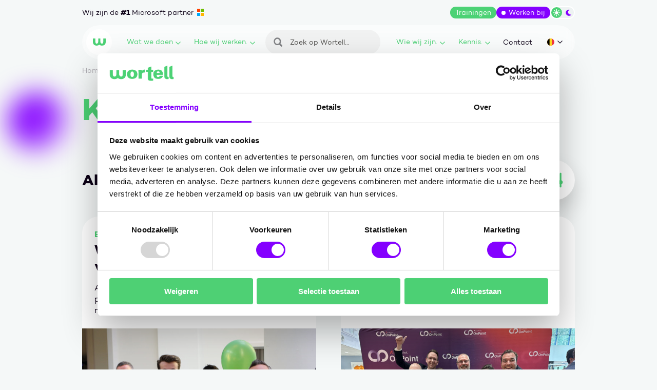

--- FILE ---
content_type: text/html; charset=UTF-8
request_url: https://www.wortell.be/blogs?page=5
body_size: 19396
content:
<!DOCTYPE html>
<html class="no-js" lang="nl-BE" data-controller="embed-wrap tracking share-select application-provider">
<head>
    <meta charset="utf-8">

    <!-- Built by OrangeTalent -->

    <title>Blogs • Wortell</title>

    <meta name="robots" content="index, follow">
    <meta name="author" content="Wortell">
    <meta name="description" content="Ontdek alles over hoe je met technologie mensen in hun kracht kunt zetten. Hier delen onze experts al hun kennis over de moderne werkplek, modern datacenter, cybersecurity, hybride vergaderen en data en AI.">
    <meta name="viewport" content="width=device-width, initial-scale=1">
    <meta name="format-detection" content="telephone=no">
    <link rel="canonical" href="https://www.wortell.be/blogs">
             <link rel="prev" href="?page=4" />          <link rel="next" href="?page=6" />         
    <meta name="facebook-domain-verification" content="iay597kcghurfi92h8sad4n18oo4m1" />

    <link rel="preload" href="/front_assets/fonts/campton-book.woff2" as="font" type="font/woff2" crossorigin>
    <link rel="preload" href="/front_assets/fonts/campton-bold.woff2" as="font" type="font/woff2" crossorigin>
    <link href="https://www.googletagmanager.com" rel="preconnect">
    <link href="https://www.google-analytics.com" rel="preconnect">
    <link href="https://connect.facebook.net" rel="preconnect">
    <link href="https://www.clarity.ms" rel="preconnect">

    <meta name="csrf-token" content="G3awfA7NdpMsa400Fa1I6tmzsRzkQTQolWrDCbmJ">

    <meta name="twitter:card" content="summary_large_image">
    <meta name="twitter:site" content="https://x.com/wortell">
    <meta name="twitter:creator" content="Wortell">
    <meta name="twitter:title" content="Blogs • Wortell">
    <meta name="twitter:description" content="Ontdek alles over hoe je met technologie mensen in hun kracht kunt zetten. Hier delen onze experts al hun kennis over de moderne werkplek, modern datacenter, cybersecurity, hybride vergaderen en data en AI.">
    <meta name="twitter:image:src" content="https://www.wortell.be/front_assets/img/social-image.jpg">

    <meta property="og:url" content="https://www.wortell.be/blogs">
    <meta property="og:type" content="website">
    <meta property="og:title" content="Blogs • Wortell">
    <meta property="og:image" content="https://www.wortell.be/front_assets/img/social-image.jpg"/>
    <meta property="og:description" content="Ontdek alles over hoe je met technologie mensen in hun kracht kunt zetten. Hier delen onze experts al hun kennis over de moderne werkplek, modern datacenter, cybersecurity, hybride vergaderen en data en AI.">
    <meta property="og:site_name" content="Wortell">

    <link rel="apple-touch-icon" sizes="180x180" href="/front_assets/favicons/apple-touch-icon.png" />
    <link rel="icon" type="image/png" sizes="32x32" href="/front_assets/favicons/favicon-32x32.png" />
    <link rel="icon" type="image/png" sizes="16x16" href="/front_assets/favicons/favicon-16x16.png" />
    <link rel="manifest" href="/front_assets/favicons/site.webmanifest" />
    <link rel="mask-icon" href="/front_assets/favicons/safari-pinned-tab.svg" color="#4cd275" />
    <link rel="shortcut icon" href="/front_assets/favicons/favicon.ico" />
    <meta name="msapplication-TileColor" content="#4cd275" />
    <meta name="msapplication-config" content="/front_assets/favicons/browserconfig.xml" />
    <meta name="theme-color" content="#ffffff" />

            <link rel="alternate" href="https://www.wortell.nl/nl/blogs?page=5" hreflang="nl-NL">
            <link rel="alternate" href="https://www.wortell.nl/en/blogs?page=5" hreflang="en">
            <link rel="alternate" href="https://www.wortell.be/blogs?page=5" hreflang="nl-BE">
    
    <script>
        var clsName = document.documentElement.className;
        clsName = clsName.replace('no-js', 'js');
                    dataLayer = [{"pagetype":"blogs"}];
            </script>
    <meta name="google-site-verification" content="wnUKoVDBBY592ZQSJE2dnwb3gqhYpp90UGQdlPlY3zI" />
<meta name="google-site-verification" content="3QoY_IfCxGoS0CTJMHUJomNyz8qTQo97It2XJGCfe3E" />

<script id="Cookiebot" src="https://consent.cookiebot.com/uc.js" data-cbid="a593d43d-a03b-454c-ab93-917b18a9be12" data-blockingmode="auto" type="text/javascript"></script>

<script src="https://app.weply.chat/widget/f075ce6e91390ec42e0dcfa8d59660d0" async></script>

<!-- Promptwatch -->
<script>(function() {
  var script = document.createElement('script');
  script.setAttribute('data-project-id', '19772613-c75b-4488-a53a-f57c67269ea7');
  script.src = 'https://ingest.promptwatch.com/js/client.min.js';
  document.head.appendChild(script);
})();</script>
<!-- End Promptwatch -->

    <link rel="stylesheet" href="/front_assets/css/app.css?id=2c4dc247552ebc3ba80c38aa5d14bd4d">
    
            <script type="application/ld+json">
            {"@context":"http:\/\/schema.org","@type":"Organization","image":"https:\/\/www.wortell.be\/front_assets\/img\/brand\/logo.png","logo":"https:\/\/www.wortell.be\/front_assets\/img\/brand\/logo.png","name":"Wortell","url":"https:\/\/www.wortell.be","telephone":"","address":{"@type":"PostalAddress","streetAddress":"Sluisweg 1","addressLocality":"Gent","postalCode":"9000","addressCountry":"The Netherlands"},"sameAs":["https:\/\/x.com\/wortell","https:\/\/www.youtube.com\/c\/WortellVideos","https:\/\/www.facebook.com\/WortellBE","https:\/\/www.linkedin.com\/company\/wortellbelgium\/","https:\/\/www.instagram.com\/wortellbe\/"],"@id":"https:\/\/www.wortell.be#identity"}
        </script>
        
    <!-- Google Tag Manager -->
    <script>(function(w,d,s,l,i){w[l]=w[l]||[];w[l].push({'gtm.start':
            new Date().getTime(),event:'gtm.js'});var f=d.getElementsByTagName(s)[0],
        j=d.createElement(s),dl=l!='dataLayer'?'&l='+l:'';j.async=true;j.src=
        'https://www.googletagmanager.com/gtm.js?id='+i+dl;f.parentNode.insertBefore(j,f);
    })(window,document,'script','dataLayer','GTM-5QB9JXF');</script>
    <!-- End Google Tag Manager -->
    
    </head>
<body
    class=" "
>
    <!-- Google Tag Manager (noscript) -->
    <noscript><iframe src="https://www.googletagmanager.com/ns.html?id=GTM-5QB9JXF"
    height="0" width="0" style="display:none;visibility:hidden"></iframe></noscript>
    <!-- End Google Tag Manager (noscript) -->

    <a class="go-to-content sr-only sr-only-focusable" href="#main">
        Ga naar content
    </a>

    <div class="background">
                    <div class="background__bubble background__bubble--purple"></div>
                        </div>

    <div
    class="header-wrapper"
    data-controller="header"
    data-action="scroll@window->header#onScroll"
>
    <div class="grid">
        <div class="header-top">
            <div class="header-top__slogan">
                <div>
                    Wij zijn de <span>#1</span> Microsoft partner
                </div>

                <div>
                    <span>#1</span> Microsoft partner van NL
                </div>
            </div>

            <div class="header-top__actions">
                                    <a
                        class="header-top__console d-none d-dark-flex"
                        href="/console"
                    >
                        Console
                        <svg xmlns="http://www.w3.org/2000/svg" width="28.154" height="27.374" viewBox="0 0 28.154 27.374"><path d="M-93.8,46.482a13.913,13.913,0,0,0-14.077,13.687A13.913,13.913,0,0,0-93.8,73.856,13.913,13.913,0,0,0-79.725,60.169,13.913,13.913,0,0,0-93.8,46.482Zm-6.586,19.471c-.254-.129-1.111-.873-1.111-1.308,0-.506.053-.568.449-.953l.586-.571,1.191-1.158c.189-.183,2.25-2.155,2.355-2.307-.174-.114-3.711-3.593-4.151-4.018a.978.978,0,0,1-.431-.935c0-.387.4-.689.614-.9a1.279,1.279,0,0,1,.962-.526,1,1,0,0,1,.6.24l5.276,5.133c.233.226.651.52.651.935a.863.863,0,0,1-.358.829l-5.515,5.364A1.017,1.017,0,0,1-100.388,65.953Zm14.028.189a.917.917,0,0,1-1.026.82h-7.67a1.08,1.08,0,0,1-.724-.223c-.413-.344-.3-.928-.3-1.559A.843.843,0,0,1-95.8,64.6a.89.89,0,0,1,.634-.239h7.89a.878.878,0,0,1,.916.855Z" transform="translate(107.879 -46.482)" fill="currentColor" fill-rule="evenodd"/></svg>

                    </a>

                                            <a class="header-top__courses" href="/smart-learning">
                            Trainingen
                        </a>
                    
                                            <a class="header-top__working-at" href="/werken-bij">
                            Werken bij
                        </a>
                                    
                <button class="header-top__color-switch color-switch" data-controller="color-switch" data-action="click->color-switch#onToggle" type="button">
                    <span class="color-switch__circle"></span>
                    <svg class="color-switch__sun"  width="15" height="15" viewBox="0 0 15 15" fill="none" xmlns="http://www.w3.org/2000/svg">
<g clip-path="url(#clip0_0_3)">
<rect width="14.76" height="14.76"/>
<path d="M7.37803 10.4289C9.06299 10.4289 10.4289 9.06299 10.4289 7.37803C10.4289 5.69308 9.06299 4.32715 7.37803 4.32715C5.69308 4.32715 4.32715 5.69308 4.32715 7.37803C4.32715 9.06299 5.69308 10.4289 7.37803 10.4289Z" fill="currentColor"/>
<path d="M7.37812 0H7.37586C6.99852 0 6.69263 0.305895 6.69263 0.683236V2.98775C6.69263 3.36509 6.99852 3.67099 7.37586 3.67099H7.37812C7.75546 3.67099 8.06135 3.36509 8.06135 2.98775V0.683236C8.06135 0.305895 7.75546 0 7.37812 0Z" fill="currentColor"/>
<path d="M2.16196 2.16128L2.16037 2.16288C1.89355 2.4297 1.89355 2.8623 2.16037 3.12912L3.7899 4.75865C4.05672 5.02547 4.48932 5.02547 4.75615 4.75865L4.75774 4.75706C5.02456 4.49024 5.02456 4.05764 4.75774 3.79082L3.1282 2.16128C2.86138 1.89446 2.42878 1.89446 2.16196 2.16128Z" fill="currentColor"/>
<path d="M0 7.37799L0 7.38024C0 7.75758 0.305895 8.06348 0.683236 8.06348H2.98775C3.36509 8.06348 3.67099 7.75758 3.67099 7.38024V7.37799C3.67099 7.00064 3.36509 6.69475 2.98775 6.69475H0.683236C0.305895 6.69475 0 7.00064 0 7.37799Z" fill="currentColor"/>
<path d="M2.16104 12.5944L2.16263 12.596C2.42945 12.8628 2.86205 12.8628 3.12887 12.596L4.75841 10.9664C5.02523 10.6996 5.02523 10.267 4.75841 10.0002L4.75681 9.99861C4.48999 9.73179 4.05739 9.73179 3.79057 9.99861L2.16104 11.6281C1.89422 11.895 1.89422 12.3276 2.16104 12.5944Z" fill="currentColor"/>
<path d="M7.37799 14.7559H7.38024C7.75758 14.7559 8.06348 14.45 8.06348 14.0726V11.7681C8.06348 11.3908 7.75758 11.0849 7.38024 11.0849H7.37799C7.00064 11.0849 6.69475 11.3908 6.69475 11.7681V14.0726C6.69475 14.45 7.00064 14.7559 7.37799 14.7559Z" fill="currentColor"/>
<path d="M12.5944 12.5951L12.596 12.5935C12.8628 12.3267 12.8628 11.8941 12.596 11.6272L10.9664 9.99769C10.6996 9.73087 10.267 9.73087 10.0002 9.99769L9.99861 9.99929C9.73179 10.2661 9.73179 10.6987 9.99861 10.9655L11.6281 12.5951C11.895 12.8619 12.3276 12.8619 12.5944 12.5951Z" fill="currentColor"/>
<path d="M14.7561 7.37787V7.37562C14.7561 6.99828 14.4502 6.69238 14.0729 6.69238H11.7684C11.391 6.69238 11.0851 6.99828 11.0851 7.37562V7.37787C11.0851 7.75522 11.391 8.06111 11.7684 8.06111H14.0729C14.4502 8.06111 14.7561 7.75522 14.7561 7.37787Z" fill="currentColor"/>
<path d="M12.5948 2.16196L12.5932 2.16037C12.3264 1.89355 11.8938 1.89355 11.627 2.16037L9.99745 3.7899C9.73063 4.05672 9.73063 4.48932 9.99745 4.75615L9.99904 4.75774C10.2659 5.02456 10.6985 5.02456 10.9653 4.75774L12.5948 3.1282C12.8616 2.86138 12.8616 2.42878 12.5948 2.16196Z" fill="currentColor"/>
</g>
<defs>
<clipPath id="clip0_0_3">
<rect width="14.76" height="14.76"/>
</clipPath>
</defs>
</svg>

                    <svg class="color-switch__moon"  width="11" height="13" viewBox="0 0 11 13" fill="none" xmlns="http://www.w3.org/2000/svg">
<path d="M6.46332 0.20752C3.01315 0.20752 0.219482 2.91051 0.219482 6.2441C0.219482 9.5777 3.01315 12.2807 6.46332 12.2807C8.15628 12.2807 9.69001 11.6285 10.8159 10.5721C10.9555 10.4401 10.9919 10.2353 10.9025 10.0682C10.8131 9.90109 10.6203 9.80677 10.4275 9.83911C10.1538 9.88492 9.87439 9.90917 9.58664 9.90917C6.87958 9.90917 4.68376 7.78559 4.68376 5.16614C4.68376 3.3929 5.68948 1.84872 7.1785 1.03486C7.34891 0.940534 7.43552 0.75189 7.39361 0.568637C7.35171 0.385383 7.18968 0.247943 6.99412 0.231774C6.81812 0.218299 6.64212 0.210214 6.46332 0.210214V0.20752Z" fill="currentColor"/>
</svg>

                    <span class="sr-only">Wissel tussen dark/light modus</span>
                </button>
            </div>
        </div>

        <header
            class="header"
            data-controller="navigation"
            data-action="click@window->navigation#onWindowClick"
        >
            <div class="header__backdrop"></div>

            
            <a href="/" class="header__logo ">
                                    <svg class="" xmlns="http://www.w3.org/2000/svg" width="29" height="16.669" viewBox="0 0 29 16.669"><title>Wortell logo</title><path d="M12.044,0h4.911V7.349c.072,2.939,1.255,4.624,3.549,4.624s2.832-1.685,2.9-4.624V0H29V7.671c-.036,6.452-4.015,9-8.5,9a8.552,8.552,0,0,1-6.022-2.187A8.552,8.552,0,0,1,8.46,16.669c-4.445,0-8.424-2.545-8.46-9V0H5.592V7.349c.072,2.939.609,4.624,2.9,4.624s3.477-1.685,3.549-4.624V0" fill="currentColor"/></svg>

                                <span class="sr-only">Wortell</span>
            </a>

            <nav
    class="header__navigation navigation"
    data-target="navigation.navigation"
    tabindex="-1"
>
    <div class="navigation__search">
        <form class="navigation-search" method="GET" action="/search">
    <input
        type="search"
        name="search"
        placeholder="Zoek op Wortell..."
        aria-label="Zoeken"
        value=""
    >
    <button type="submit">
        <span class="sr-only">Zoeken</span>
        <svg xmlns="http://www.w3.org/2000/svg" width="17.293" height="17.293" viewBox="0 0 17.293 16.973"><path fill="currentColor" d="M56.539,53.2a4.668,4.668,0,1,0,4.784,4.657A4.712,4.712,0,0,0,56.539,53.2Zm9.451,13.933a1.75,1.75,0,0,1-2.439,0l-3.169-3.111a7.182,7.182,0,1,1,2.439-2.394l3.169,3.111a1.673,1.673,0,0,1,0,2.394Z" transform="translate(-49.201 -50.658)" /></svg>

    </button>
</form>
    </div>

            <ul class="navigation__list">
            <li class="navigation__item navigation__item--mega">
        <button
            type="button"
            class="navigation__link"
            id="trigger-what_we_do"
            aria-expanded="false"
            data-action="click->navigation#onDropdownToggle"
        >
            Wat we doen
            <svg width="12" height="8" viewBox="0 0 12 8" fill="none" xmlns="http://www.w3.org/2000/svg">
<path transform="rotate(180)" transform-origin="50% 50%" d="M11 6.5L6 1.5L1 6.5" stroke="currentColor" stroke-width="1.5" stroke-linecap="round" stroke-linejoin="round"/>
</svg>

        </button>

        <div
            class="navigation__dropdown navigation__dropdown--mega"
            aria-controlledby="trigger-what_we_do"
            data-target="navigation.dropdown"
        >
                            <div class="navigation__dropdown-head">
            Wat we doen
        </div>
    
    <ul
        class="navigation-mega"
        data-controller="mega-menu"
    >
                                <li class="navigation-mega__item">
                <a
                    href="/themas/ai-business-solutions"
                    class="navigation-mega__toggle has-children"
                    data-target="mega-menu.link"
                     style="color: #da698c"                 >
                    AI Business Solutions.
                    <svg xmlns="http://www.w3.org/2000/svg" viewBox="0 0 11.44 11.44"><path d="M9.37,4.87,9.48,5a1.1,1.1,0,0,1-.11,1.55L3.89,11.15a1.09,1.09,0,0,1-1.78-.83V1.08A1,1,0,0,1,2.37.39,1.08,1.08,0,0,1,3.89.25L9.37,4.87Z"/></svg>

                </a>

                                    <div class="navigation-mega__dropdown" data-target="mega-menu.dropdown">
                        <ul class="navigation-mega__dropdown-list">
                    <li>
            <div class="navigation-mega__dropdown-link  has-children ">
                Impact voor je organisatie
            </div>

                            <ul>
                                            <li>
                            <a href="/contact">
                                Altijd en overal zorgeloos werken.
                            </a>
                        </li>
                                            <li>
                            <a href="/contact">
                                Hybride vergaderen zonder gedoe.
                            </a>
                        </li>
                                    </ul>
                    </li>
    </ul>

                                                    
                            <ul class="navigation-mega__dropdown-list navigation-mega__dropdown-list--extra has-children">
                                <li>
                                    <div class="navigation-mega__highlight-content">
                                        <div class="navigation-mega__dropdown-title--ai_business_solutions">
                                            AI Business Solutions
                                        </div>

                                                                                    <a
                                                href="/themas/ai-business-solutions"
                                                class="btn btn-navigation-mega__highlight btn-navigation-mega__highlight-ai_business_solutions"
                                            >
                                                Lees meer
                                            </a>
                                                                            </div>
                                </li>
                            </ul>

                            
                            <a href="/themas/ai-business-solutions" class="navigation-mega__highlight theme-block--ai_business_solutions">
                                <div class="navigation-mega__highlight-content">
                                    <div>
                                        AI Business Solutions
                                    </div>

                                                                            <div class="btn btn-navigation-mega__highlight btn-navigation-mega__highlight-ai_business_solutions">
                                            Lees meer
                                        </div>
                                                                    </div>
                            </a>
                                            </div>
                            </li>
                                <li class="navigation-mega__item">
                <a
                    href="/themas/cloud-ai-platforms"
                    class="navigation-mega__toggle has-children"
                    data-target="mega-menu.link"
                     style="color: #b298dc"                 >
                    Cloud &amp; AI Platforms.
                    <svg xmlns="http://www.w3.org/2000/svg" viewBox="0 0 11.44 11.44"><path d="M9.37,4.87,9.48,5a1.1,1.1,0,0,1-.11,1.55L3.89,11.15a1.09,1.09,0,0,1-1.78-.83V1.08A1,1,0,0,1,2.37.39,1.08,1.08,0,0,1,3.89.25L9.37,4.87Z"/></svg>

                </a>

                                    <div class="navigation-mega__dropdown" data-target="mega-menu.dropdown">
                        <ul class="navigation-mega__dropdown-list">
                    <li>
            <div class="navigation-mega__dropdown-link  has-children ">
                Impact voor je organisatie
            </div>

                            <ul>
                                            <li>
                            <a href="/producten/dienstenmodel">
                                Continuïteit en ontzorging voor de hele organisatie
                            </a>
                        </li>
                                            <li>
                            <a href="/themas/debble">
                                Van versnipperde informatie naar een georganiseerde, slimme en efficiënte digitale werkplek.
                            </a>
                        </li>
                                            <li>
                            <a href="/producten/wortell-onsite">
                                Onsite specialisten die technologie laten aansluiten op jouw organisatie
                            </a>
                        </li>
                                    </ul>
                    </li>
                    <li>
            <div class="navigation-mega__dropdown-link  has-children ">
                Hoe wij dit realiseren
            </div>

                            <ul>
                                            <li>
                            <a href="/themas/cloud">
                                AI Cloud
                            </a>
                        </li>
                                            <li>
                            <a href="/producten/ai-connectivity">
                                AI Connectivity
                            </a>
                        </li>
                                            <li>
                            <a href="/producten/ai-m365-governance">
                                AI M365 Governance
                            </a>
                        </li>
                                            <li>
                            <a href="/producten/ai-servicecenter">
                                AI Servicecenter
                            </a>
                        </li>
                                            <li>
                            <a href="/producten/ai-workplace">
                                AI Workplace
                            </a>
                        </li>
                                            <li>
                            <a href="/themas/debble">
                                Debble AI
                            </a>
                        </li>
                                            <li>
                            <a href="/producten/wortell-onsite">
                                Wortell Onsite
                            </a>
                        </li>
                                    </ul>
                    </li>
    </ul>

                                                    
                            <ul class="navigation-mega__dropdown-list navigation-mega__dropdown-list--extra has-children">
                                <li>
                                    <div class="navigation-mega__highlight-content">
                                        <div class="navigation-mega__dropdown-title--cloud_ai_platforms">
                                            Cloud &amp; AI Platforms
                                        </div>

                                                                                    <a
                                                href="/themas/cloud-ai-platforms"
                                                class="btn btn-navigation-mega__highlight btn-navigation-mega__highlight-cloud_ai_platforms"
                                            >
                                                Lees meer
                                            </a>
                                                                            </div>
                                </li>
                            </ul>

                            
                            <a href="/themas/cloud-ai-platforms" class="navigation-mega__highlight theme-block--cloud_ai_platforms">
                                <div class="navigation-mega__highlight-content">
                                    <div>
                                        Cloud &amp; AI Platforms
                                    </div>

                                                                            <div class="btn btn-navigation-mega__highlight btn-navigation-mega__highlight-cloud_ai_platforms">
                                            Lees meer
                                        </div>
                                                                    </div>
                            </a>
                                            </div>
                            </li>
                                <li class="navigation-mega__item">
                <a
                    href="/themas/security"
                    class="navigation-mega__toggle has-children"
                    data-target="mega-menu.link"
                     style="color: #31409c"                 >
                    Security.
                    <svg xmlns="http://www.w3.org/2000/svg" viewBox="0 0 11.44 11.44"><path d="M9.37,4.87,9.48,5a1.1,1.1,0,0,1-.11,1.55L3.89,11.15a1.09,1.09,0,0,1-1.78-.83V1.08A1,1,0,0,1,2.37.39,1.08,1.08,0,0,1,3.89.25L9.37,4.87Z"/></svg>

                </a>

                                    <div class="navigation-mega__dropdown" data-target="mega-menu.dropdown">
                        <ul class="navigation-mega__dropdown-list">
                    <li>
            <div class="navigation-mega__dropdown-link  has-children ">
                Impact voor je organisatie
            </div>

                            <ul>
                                            <li>
                            <a href="/regels-richtlijnen-en-wetten">
                                Regelgeving
                            </a>
                        </li>
                                    </ul>
                    </li>
                    <li>
            <div class="navigation-mega__dropdown-link  has-children ">
                Hoe wij dit realiseren
            </div>

                            <ul>
                                            <li>
                            <a href="/producten/attack-surface-management">
                                Attack Surface Management.
                            </a>
                        </li>
                                            <li>
                            <a href="/producten/darkweb-monitoring">
                                Darkweb Monitoring
                            </a>
                        </li>
                                            <li>
                            <a href="/producten/incident-response">
                                Incident Response
                            </a>
                        </li>
                                            <li>
                            <a href="/producten/managed-data-security">
                                Managed Data Security
                            </a>
                        </li>
                                            <li>
                            <a href="/producten/managed-extended-detection-response">
                                Managed eXtended Detection and Response
                            </a>
                        </li>
                                            <li>
                            <a href="/producten/pentest-red-teaming">
                                Pentest &amp; Red Teaming
                            </a>
                        </li>
                                            <li>
                            <a href="/producten/security-awareness-programma">
                                Security Awareness
                            </a>
                        </li>
                                            <li>
                            <a href="/producten/security-consulting">
                                Security consulting
                            </a>
                        </li>
                                            <li>
                            <a href="/producten/visie-managed-security">
                                Visie Managed Security.
                            </a>
                        </li>
                                    </ul>
                    </li>
    </ul>

                                                    
                            <ul class="navigation-mega__dropdown-list navigation-mega__dropdown-list--extra has-children">
                                <li>
                                    <div class="navigation-mega__highlight-content">
                                        <div class="navigation-mega__dropdown-title--security">
                                            Security
                                        </div>

                                                                                    <a
                                                href="/themas/security"
                                                class="btn btn-navigation-mega__highlight btn-navigation-mega__highlight-security"
                                            >
                                                Lees meer
                                            </a>
                                                                            </div>
                                </li>
                            </ul>

                            
                            <a href="/themas/security" class="navigation-mega__highlight theme-block--security">
                                <div class="navigation-mega__highlight-content">
                                    <div>
                                        Security
                                    </div>

                                                                            <div class="btn btn-navigation-mega__highlight btn-navigation-mega__highlight-security">
                                            Lees meer
                                        </div>
                                                                    </div>
                            </a>
                                            </div>
                            </li>
            </ul>
                    </div>
    </li>

            <li class="navigation__item ">
        <button
            type="button"
            class="navigation__link"
            id="trigger-how_we_work"
            aria-expanded="false"
            data-action="click->navigation#onDropdownToggle"
        >
            Hoe wij werken.
            <svg width="12" height="8" viewBox="0 0 12 8" fill="none" xmlns="http://www.w3.org/2000/svg">
<path transform="rotate(180)" transform-origin="50% 50%" d="M11 6.5L6 1.5L1 6.5" stroke="currentColor" stroke-width="1.5" stroke-linecap="round" stroke-linejoin="round"/>
</svg>

        </button>

        <div
            class="navigation__dropdown "
            aria-controlledby="trigger-how_we_work"
            data-target="navigation.dropdown"
        >
                                                
                                            <div class="navigation__dropdown-head">
                            Hoe wij werken.
                        </div>
                    
                    <ul class="navigation__dropdown-list">
                                                    <li>
                                <a href="/producten/envisioning">
                                    Envisioning
                                </a>
                            </li>
                                                    <li>
                                <a href="/onze-aanpak">
                                    Onze aanpak
                                </a>
                            </li>
                                            </ul>
                                    </div>
    </li>

            <li class="navigation__item navigation__item--search">
                <form class="navigation-search" method="GET" action="/search">
    <input
        type="search"
        name="search"
        placeholder="Zoek op Wortell..."
        aria-label="Zoeken"
        value=""
    >
    <button type="submit">
        <span class="sr-only">Zoeken</span>
        <svg xmlns="http://www.w3.org/2000/svg" width="17.293" height="17.293" viewBox="0 0 17.293 16.973"><path fill="currentColor" d="M56.539,53.2a4.668,4.668,0,1,0,4.784,4.657A4.712,4.712,0,0,0,56.539,53.2Zm9.451,13.933a1.75,1.75,0,0,1-2.439,0l-3.169-3.111a7.182,7.182,0,1,1,2.439-2.394l3.169,3.111a1.673,1.673,0,0,1,0,2.394Z" transform="translate(-49.201 -50.658)" /></svg>

    </button>
</form>
            </li>

            <li class="navigation__item ">
        <button
            type="button"
            class="navigation__link"
            id="trigger-who_we_are"
            aria-expanded="false"
            data-action="click->navigation#onDropdownToggle"
        >
            Wie wij zijn.
            <svg width="12" height="8" viewBox="0 0 12 8" fill="none" xmlns="http://www.w3.org/2000/svg">
<path transform="rotate(180)" transform-origin="50% 50%" d="M11 6.5L6 1.5L1 6.5" stroke="currentColor" stroke-width="1.5" stroke-linecap="round" stroke-linejoin="round"/>
</svg>

        </button>

        <div
            class="navigation__dropdown "
            aria-controlledby="trigger-who_we_are"
            data-target="navigation.dropdown"
        >
                                                
                                            <a class="navigation__dropdown-head" href="/over-ons">
                            Wie wij zijn
                            <svg xmlns="http://www.w3.org/2000/svg" viewBox="0 0 11.44 11.44"><path d="M9.37,4.87,9.48,5a1.1,1.1,0,0,1-.11,1.55L3.89,11.15a1.09,1.09,0,0,1-1.78-.83V1.08A1,1,0,0,1,2.37.39,1.08,1.08,0,0,1,3.89.25L9.37,4.87Z"/></svg>

                        </a>
                    
                    <ul class="navigation__dropdown-list">
                                                    <li>
                                <a href="/contact">
                                    Contact
                                </a>
                            </li>
                                                    <li>
                                <a href="/over-ons">
                                    Over ons
                                </a>
                            </li>
                                                    <li>
                                <a href="/werken-bij">
                                    Werken bij
                                </a>
                            </li>
                                            </ul>
                                    </div>
    </li>

            <li class="navigation__item ">
        <button
            type="button"
            class="navigation__link"
            id="trigger-knowledge"
            aria-expanded="false"
            data-action="click->navigation#onDropdownToggle"
        >
            Kennis.
            <svg width="12" height="8" viewBox="0 0 12 8" fill="none" xmlns="http://www.w3.org/2000/svg">
<path transform="rotate(180)" transform-origin="50% 50%" d="M11 6.5L6 1.5L1 6.5" stroke="currentColor" stroke-width="1.5" stroke-linecap="round" stroke-linejoin="round"/>
</svg>

        </button>

        <div
            class="navigation__dropdown "
            aria-controlledby="trigger-knowledge"
            data-target="navigation.dropdown"
        >
                                                
                                            <div class="navigation__dropdown-head">
                            Kennis
                        </div>
                    
                    <ul class="navigation__dropdown-list">
                                                    <li>
                                <a href="/on-demand">
                                    On-demand
                                </a>
                            </li>
                                                    <li>
                                <a href="/blogs">
                                    Blogs
                                </a>
                            </li>
                                                    <li>
                                <a href="/cases">
                                    Cases
                                </a>
                            </li>
                                                    <li>
                                <a href="/evenementen">
                                    Events
                                </a>
                            </li>
                                                    <li>
                                <a href="/persberichten">
                                    Nieuws
                                </a>
                            </li>
                                            </ul>
                                    </div>
    </li>

            <li class="navigation__item navigation__item--small">
                <a href="/contact" class="navigation__link">
                    Contact
                </a>
            </li>
        </ul>
    </nav>

            <div class="header__language" data-controller="language-switch">
                <button
                    type="button"
                    class="header__language-toggle"
                    id="header-language-toggle"
                    aria-expanded="false"
                    data-target="navigation.languageToggle"
                    data-action="click->navigation#onLanguageToggle"
                >
                    <span class="sr-only">Huidige taal: be</span>
                    <svg xmlns="http://www.w3.org/2000/svg" xmlns:xlink="http://www.w3.org/1999/xlink" width="30" height="30" viewBox="0 0 30 30">
    <defs>
        <style>.cls-be{clip-path:url(#clip-path);}</style>
        <clipPath id="clip-path">
            <circle class="cls-1" cx="15" cy="15" r="15" fill="none"/>
        </clipPath>
    </defs>
    <g class="cls-be">
        <path fill="#ef3340" d="M0,.11H30V30.25H0Z"/>
        <path fill="#fdda25" d="M0,.11H20V30.25H0Z"/>
        <path d="M0,.11H10V30.25H0Z"/>
    </g>
</svg>

                    <svg class="header__language-chevron"  width="12" height="8" viewBox="0 0 12 8" fill="none" xmlns="http://www.w3.org/2000/svg">
<path transform="rotate(180)" transform-origin="50% 50%" d="M11 6.5L6 1.5L1 6.5" stroke="currentColor" stroke-width="1.5" stroke-linecap="round" stroke-linejoin="round"/>
</svg>

                </button>

                <div class="header__language-dropdown" aria-controlledby="header-language-toggle">
                                            <a
                            data-target="language-switch.link"
                            href="https://www.wortell.nl/nl"
                            data-hreflang="nl-NL"
                        >
                            <svg xmlns="http://www.w3.org/2000/svg" xmlns:xlink="http://www.w3.org/1999/xlink" width="30" height="30" viewBox="0 0 30 30">
  <defs>
    <clipPath id="nl-clip-path">
      <circle cx="15" cy="15" r="15" transform="translate(808 1528.5)" fill="#fff"/>
    </clipPath>
  </defs>
  <g transform="translate(-808 -1528.5)" clip-path="url(#nl-clip-path)">
    <g transform="translate(797.374 1519.28)">
      <path d="M8.438,8.75H42.815a3.438,3.438,0,0,1,3.438,3.438v6.875H5V12.188A3.438,3.438,0,0,1,8.438,8.75Z" fill="#c71717"/>
      <rect width="41.253" height="10.313" transform="translate(5 19.063)" fill="#fff"/>
      <path d="M5,23.75H46.253v6.875a3.438,3.438,0,0,1-3.438,3.438H8.438A3.438,3.438,0,0,1,5,30.625Z" transform="translate(0 5.626)" fill="#2e478a"/>
    </g>
  </g>
</svg>

                            <span class="sr-only">language_nl</span>
                        </a>
                                            <a
                            data-target="language-switch.link"
                            href="https://www.wortell.nl/en"
                            data-hreflang="en"
                        >
                            <svg xmlns="http://www.w3.org/2000/svg" xmlns:xlink="http://www.w3.org/1999/xlink" width="30" height="30" viewBox="0 0 30 30">
  <defs>
    <clipPath id="gb-clip">
      <circle cx="15" cy="15" r="15" fill="#fff"/>
    </clipPath>
  </defs>
  <g clip-path="url(#gb-clip)">
    <g transform="translate(-5.663 0.089)">
      <rect width="36.761" height="27.571" rx="2.224" transform="translate(2.389 0.95)" fill="#fff"/>
      <path d="M20.435,36.478h5.484V25.051H43.135V18.5H25.919V7.161H20.435V18.5H3.525v6.556h16.91Z" transform="translate(-2.407 -7.069)" fill="#c71717"/>
      <path d="M32.906,15.255H26.442l6.464-4.136Z" transform="translate(6.245 -5.574)" fill="none"/>
      <path d="M25.6,16.514,35.955,9.805a3.063,3.063,0,0,0-1.072-2.022L21.449,16.514Z" transform="translate(4.36 -6.834)" fill="#c71717"/>
      <path d="M34.07,7.544c-.337-.138-12.943-.383-12.943-.383v8.593Z" transform="translate(4.239 -7.069)" fill="#0c2265"/>
      <path d="M18.078,7.094s-12.867.168-13.219.291l13.219,8.394Z" transform="translate(-1.903 -7.094)" fill="#0c2265"/>
      <path d="M17.121,16.477,3.918,7.884A7.4,7.4,0,0,0,3.336,10.1l9.742,6.372Z" transform="translate(-2.478 -6.796)" fill="#c71717"/>
      <path d="M35.081,15.662V10.041l-8.639,5.621Z" transform="translate(6.245 -5.982)" fill="#0c2265"/>
      <path d="M2.713,9.941V15.7h8.853Z" transform="translate(-2.713 -6.019)" fill="#0c2265"/>
      <path d="M21.1,31.22h13.28L21.1,22.183Z" transform="translate(4.23 -1.398)" fill="#0c2265"/>
      <path d="M26.246,21.46H22.172L35.1,29.977a6.847,6.847,0,0,0,.7-2.19Z" transform="translate(4.633 -1.67)" fill="#c71717"/>
      <path d="M34.5,26.7V21.46H26.442Z" transform="translate(6.245 -1.67)" fill="#0c2265"/>
      <path d="M3.525,21.46v5.024L11.26,21.46Z" transform="translate(-2.407 -1.67)" fill="#0c2265"/>
      <path d="M18.04,22.239,4.959,30.694H18.04Z" transform="translate(-1.865 -1.377)" fill="#0c2265"/>
      <path d="M13.967,21.46,3.781,28.185a6.449,6.449,0,0,0,1.1,2.007l13.158-8.67Z" transform="translate(-2.31 -1.67)" fill="#c71717"/>
    </g>
  </g>
</svg>

                            <span class="sr-only">language_gb</span>
                        </a>
                                    </div>
            </div>

            <button
                type="button"
                class="header-toggle"
                aria-expanded="false"
                aria-controls="navigation"
                data-action="click->navigation#onNavigationToggle"
                data-target="navigation.navigationToggle"
            >
                <span class="sr-only">open</span>
                menu
                <span class="header-toggle-icon"></span>
            </button>
        </header>
    </div>
</div>

<div class="header-spacer" aria-hidden="true"></div>

        <main id="main" tabindex="-1">
        <script>
dataLayer.push({
    event: 'hubspot_content_type',
    hubspot_content_type: 'listing-page',
});
</script>

                    <div class="grid">
        <div class="breadcrumbs">
                            <a class="breadcrumbs__item" href="/">
                    <span>
                        Home
                    </span>
                </a>
                            <a class="breadcrumbs__item" href="/blogs">
                    <span>
                        Kennis
                    </span>
                </a>
                    </div>
    </div>
        
        <div class="grid pt-3 pb-3">
            <h1 class="heading headingSecondary mb-3">
                Kennis
            </h1>

                                                <div class="cms-content mb-3 mb-md-4 capped-md">
                        
                    </div>
                            
            
            <div
    data-controller="filter-bar"
    data-filter-bar-api="https://www.wortell.be/blogs"
>
            <div class="d-flex filter-bar mb-3">
            <h2 class="heading headingDark darkModeHeadingLight mb-0">
                Alle kennis
            </h2>

                            <button
                    class="btn filter-bar__toggle"
                    type="button"
                    data-action="click->filter-bar#onToggleFilters"
                    data-target="filter-bar.filterToggle"
                >
                    <svg xmlns="http://www.w3.org/2000/svg" width="20" height="20" viewBox="0 0 20 20"><path d="M3.05,1h0a1,1,0,0,1,1,1V18a1,1,0,0,1-1,1h0a1,1,0,0,1-1-1V2A1,1,0,0,1,3.05,1Z"/><path d="M10,1h0a1,1,0,0,1,1,1V18a1,1,0,0,1-1,1h0a1,1,0,0,1-1-1V2A1,1,0,0,1,10,1Z"/><path d="M17,1h0a1,1,0,0,1,1,1V18a1,1,0,0,1-1,1h0a1,1,0,0,1-1-1V2A1,1,0,0,1,17,1Z"/><circle cx="16.95" cy="12.65" r="2.65"/><circle cx="10" cy="5" r="2.65"/><circle cx="3.05" cy="13.9" r="2.65"/></svg>

                    <span class="sr-only">Open filters</span>
                    <span class="filter-bar__toggle-count" data-target="filter-bar.filterToggleCount" style="opacity: 0">
                        <span></span>
                        <span class="sr-only">filter(s) geselecteerd</span>
                    </span>
                </button>
                    </div>
    
    <div
        class="article-grid"
        data-target="filter-bar.results"
    >
                                    <div class="article-grid__column">
                    <div class="mediaBlock " style="" data-controller="clickable-block">
    
    <div class="mediaBlockInner">
                    <div class="mediaBlockEyebrow">
                Blogpost
                                    <span class="mediaBlockDate">
                        / 8-1-2025
                    </span>
                                                            </div>
        
        <h3 class="mediaBlockHeading">
            <a href="/blogs/wortell-incident-management-voor-azure-managed-services" target="_self">
                Wortell Incident management voor Azure Managed Services.
            </a>
        </h3>

                    <div class="mediaBlockContent cms-content">
                Automatiseer je IT-omgeving met proactieve preventieve maatregelen. Stabiliteit, continu&iuml;teit en minder handmatige acties dankzij ons Azure-exper...
            </div>
            </div>

            <a href="/blogs/wortell-incident-management-voor-azure-managed-services" class="mediaBlockImage" target="_self">
            <img
                class="mediaBlockImageImg"
                src="/media/img-3003/3x2_320/50x50/img-3003.jpg"
                srcset="
                    /media/img-3003/3x2_320/50x50/img-3003.jpg 320w,
                    /media/img-3003/3x2_640/50x50/img-3003.jpg 640w
                "
                alt=""
                sizes="(min-width: 1500px) 362px, (min-width: 1200px) 456px, (min-width: 560px) 45vw, 90vw"
                loading="lazy"
                draggable="false"
                width="320"
                height="240"
            />
            <span class="sr-only">
                Ga naar Wortell Incident management voor Azure Managed Services.
            </span>
        </a>
    </div>
                </div>
                            <div class="article-grid__column">
                    <div class="mediaBlock " style="" data-controller="clickable-block">
    
    <div class="mediaBlockInner">
                    <div class="mediaBlockEyebrow">
                Blogpost
                                    <span class="mediaBlockDate">
                        / 6-1-2025
                    </span>
                                                            </div>
        
        <h3 class="mediaBlockHeading">
            <a href="/blogs/hoe-word-je-copilot-ready-hoe-teams-governance-de-weg-vrijmaakt-voor-succes" target="_self">
                Hoe word je ‘Copilot-ready’: Hoe Teams Governance de weg vrijmaakt voor succes
            </a>
        </h3>

                    <div class="mediaBlockContent cms-content">
                D&eacute; vraag van dit moment luidt: &lsquo;Hoe word je als organisatie &lsquo;Copilot-ready&rsquo;?&rsquo; Bij Wortell hebben we daar een aantal sta...
            </div>
            </div>

            <a href="/blogs/hoe-word-je-copilot-ready-hoe-teams-governance-de-weg-vrijmaakt-voor-succes" class="mediaBlockImage" target="_self">
            <img
                class="mediaBlockImageImg"
                src="/media/image-17/3x2_320/49x38/image-17.jpg"
                srcset="
                    /media/image-17/3x2_320/49x38/image-17.jpg 320w,
                    /media/image-17/3x2_640/49x38/image-17.jpg 640w
                "
                alt=""
                sizes="(min-width: 1500px) 362px, (min-width: 1200px) 456px, (min-width: 560px) 45vw, 90vw"
                loading="lazy"
                draggable="false"
                width="320"
                height="240"
            />
            <span class="sr-only">
                Ga naar Hoe word je ‘Copilot-ready’: Hoe Teams Governance de weg vrijmaakt voor succes
            </span>
        </a>
    </div>
                </div>
                            <div class="article-grid__column">
                    <div class="mediaBlock " style="" data-controller="clickable-block">
    
    <div class="mediaBlockInner">
                    <div class="mediaBlockEyebrow">
                Blogpost
                                    <span class="mediaBlockDate">
                        / 6-1-2025
                    </span>
                                                            </div>
        
        <h3 class="mediaBlockHeading">
            <a href="/blogs/de-opmars-van-technologiebedrijven-binnen-cybersecurity-een-frisse-blik-of-vast-blijven-zitten-in-gebaande-paden" target="_self">
                De opmars van technologiebedrijven binnen cybersecurity
            </a>
        </h3>

                    <div class="mediaBlockContent cms-content">
                De wereld van cybersecurity is voortdurend in beweging. De laatste jaren is een duidelijke opmars van technologiebedrijven in deze sector zichtbaar. D...
            </div>
            </div>

            <a href="/blogs/de-opmars-van-technologiebedrijven-binnen-cybersecurity-een-frisse-blik-of-vast-blijven-zitten-in-gebaande-paden" class="mediaBlockImage" target="_self">
            <img
                class="mediaBlockImageImg"
                src="/media/dscf2920/3x2_320/29x44/dscf2920.jpg"
                srcset="
                    /media/dscf2920/3x2_320/29x44/dscf2920.jpg 320w,
                    /media/dscf2920/3x2_640/29x44/dscf2920.jpg 640w
                "
                alt=""
                sizes="(min-width: 1500px) 362px, (min-width: 1200px) 456px, (min-width: 560px) 45vw, 90vw"
                loading="lazy"
                draggable="false"
                width="320"
                height="240"
            />
            <span class="sr-only">
                Ga naar De opmars van technologiebedrijven binnen cybersecurity
            </span>
        </a>
    </div>
                </div>
                            <div class="article-grid__column">
                    <div class="mediaBlock " style="" data-controller="clickable-block">
    
    <div class="mediaBlockInner">
                    <div class="mediaBlockEyebrow">
                Blogpost
                                    <span class="mediaBlockDate">
                        / 6-1-2025
                    </span>
                                                            </div>
        
        <h3 class="mediaBlockHeading">
            <a href="/blogs/efficienter-werken-met-ai-debble-copilot-bot" target="_self">
                Efficiënter werken met AI: Debble Copilot Bot
            </a>
        </h3>

                    <div class="mediaBlockContent cms-content">
                Het essentieel om bij te blijven met innovatieve tools die je werk eenvoudiger maken. De Debble Copilot Bot is zo&#39;n innovatie &ndash; een AI-aange...
            </div>
            </div>

            <a href="/blogs/efficienter-werken-met-ai-debble-copilot-bot" class="mediaBlockImage" target="_self">
            <img
                class="mediaBlockImageImg"
                src="/media/img-1417/3x2_320/50x50/img-1417.jpg"
                srcset="
                    /media/img-1417/3x2_320/50x50/img-1417.jpg 320w,
                    /media/img-1417/3x2_640/50x50/img-1417.jpg 640w
                "
                alt=""
                sizes="(min-width: 1500px) 362px, (min-width: 1200px) 456px, (min-width: 560px) 45vw, 90vw"
                loading="lazy"
                draggable="false"
                width="320"
                height="240"
            />
            <span class="sr-only">
                Ga naar Efficiënter werken met AI: Debble Copilot Bot
            </span>
        </a>
    </div>
                </div>
                            <div class="article-grid__column">
                    <div class="mediaBlock  mediaBlockDark" style="" data-controller="clickable-block">
    
    <div class="mediaBlockInner">
                    <div class="mediaBlockEyebrow">
                Blogpost
                                    <span class="mediaBlockDate">
                        / 2-1-2025
                    </span>
                                                            </div>
        
        <h3 class="mediaBlockHeading">
            <a href="/blogs/terugblik-op-2024-samen-groeien-en-bouwen-aan-de-toekomst" target="_self">
                Terugblik op 2024: Samen groeien en bouwen aan de toekomst!
            </a>
        </h3>

                    <div class="mediaBlockContent cms-content">
                Het jaar 2024 was voor Wortell een jaar vol dynamiek, groei en innovatie. Samen met onze medewerkers en klanten hebben we prachtige stappen gezet, nie...
            </div>
            </div>

            <a href="/blogs/terugblik-op-2024-samen-groeien-en-bouwen-aan-de-toekomst" class="mediaBlockImage" target="_self">
            <img
                class="mediaBlockImageImg"
                src="/media/kerst-advent/3x2_320/50x50/kerst-advent.png"
                srcset="
                    /media/kerst-advent/3x2_320/50x50/kerst-advent.png 320w,
                    /media/kerst-advent/3x2_640/50x50/kerst-advent.png 640w
                "
                alt=""
                sizes="(min-width: 1500px) 362px, (min-width: 1200px) 456px, (min-width: 560px) 45vw, 90vw"
                loading="lazy"
                draggable="false"
                width="320"
                height="240"
            />
            <span class="sr-only">
                Ga naar Terugblik op 2024: Samen groeien en bouwen aan de toekomst!
            </span>
        </a>
    </div>
                </div>
                            <div class="article-grid__column">
                    <div class="mediaBlock " style="" data-controller="clickable-block">
    
    <div class="mediaBlockInner">
                    <div class="mediaBlockEyebrow">
                Blogpost
                                    <span class="mediaBlockDate">
                        / 11-12-2024
                    </span>
                                                            </div>
        
        <h3 class="mediaBlockHeading">
            <a href="/blogs/haal-meer-uit-je-digitale-werkplek-met-data-gedreven-inzichten" target="_self">
                Haal meer uit je intranet met data-gedreven inzichten
            </a>
        </h3>

                    <div class="mediaBlockContent cms-content">
                Met Debble Insights krijg je alle tools om jouw intranet te optimaliseren. Ontdek hoe je data omzet in concrete acties, de betrokkenheid van medewerke...
            </div>
            </div>

            <a href="/blogs/haal-meer-uit-je-digitale-werkplek-met-data-gedreven-inzichten" class="mediaBlockImage" target="_self">
            <img
                class="mediaBlockImageImg"
                src="/media/img-1456/3x2_320/50x50/img-1456.jpg"
                srcset="
                    /media/img-1456/3x2_320/50x50/img-1456.jpg 320w,
                    /media/img-1456/3x2_640/50x50/img-1456.jpg 640w
                "
                alt=""
                sizes="(min-width: 1500px) 362px, (min-width: 1200px) 456px, (min-width: 560px) 45vw, 90vw"
                loading="lazy"
                draggable="false"
                width="320"
                height="240"
            />
            <span class="sr-only">
                Ga naar Haal meer uit je intranet met data-gedreven inzichten
            </span>
        </a>
    </div>
                </div>
                            <div class="article-grid__column">
                    <div class="mediaBlock " style="" data-controller="clickable-block">
    
    <div class="mediaBlockInner">
                    <div class="mediaBlockEyebrow">
                Blogpost
                                    <span class="mediaBlockDate">
                        / 10-12-2024
                    </span>
                                                            </div>
        
        <h3 class="mediaBlockHeading">
            <a href="/blogs/de-zorg-innoveert-bouw-een-veilige-en-flexibele-cloud" target="_self">
                De zorg innoveert: Bouw een veilige en flexibele cloud
            </a>
        </h3>

                    <div class="mediaBlockContent cms-content">
                In de snel evoluerende wereld van de gezondheidszorg is het waarborgen van de veiligheid van pati&euml;ntgegevens en medische systemen van levensbelan...
            </div>
            </div>

            <a href="/blogs/de-zorg-innoveert-bouw-een-veilige-en-flexibele-cloud" class="mediaBlockImage" target="_self">
            <img
                class="mediaBlockImageImg"
                src="/media/dscf2908-2/3x2_320/50x50/dscf2908-2.jpg"
                srcset="
                    /media/dscf2908-2/3x2_320/50x50/dscf2908-2.jpg 320w,
                    /media/dscf2908-2/3x2_640/50x50/dscf2908-2.jpg 640w
                "
                alt=""
                sizes="(min-width: 1500px) 362px, (min-width: 1200px) 456px, (min-width: 560px) 45vw, 90vw"
                loading="lazy"
                draggable="false"
                width="320"
                height="240"
            />
            <span class="sr-only">
                Ga naar De zorg innoveert: Bouw een veilige en flexibele cloud
            </span>
        </a>
    </div>
                </div>
                            <div class="article-grid__column">
                    <div class="mediaBlock " style="" data-controller="clickable-block">
    
    <div class="mediaBlockInner">
                    <div class="mediaBlockEyebrow">
                Blogpost
                                    <span class="mediaBlockDate">
                        / 2-12-2024
                    </span>
                                                            </div>
        
        <h3 class="mediaBlockHeading">
            <a href="/blogs/haal-meer-uit-jouw-intranet-met-power-apps-en-power-automate" target="_self">
                Haal meer uit jouw intranet met Power Apps en Power Automate
            </a>
        </h3>

                    <div class="mediaBlockContent cms-content">
                Ontdek hoe Power Apps en Power Automate Debble transformeren tot een krachtige tool voor zorg, onderwijs, financi&euml;n en productie. Verhoog product...
            </div>
            </div>

            <a href="/blogs/haal-meer-uit-jouw-intranet-met-power-apps-en-power-automate" class="mediaBlockImage" target="_self">
            <img
                class="mediaBlockImageImg"
                src="/media/img-1467/3x2_320/50x50/img-1467.jpg"
                srcset="
                    /media/img-1467/3x2_320/50x50/img-1467.jpg 320w,
                    /media/img-1467/3x2_640/50x50/img-1467.jpg 640w
                "
                alt=""
                sizes="(min-width: 1500px) 362px, (min-width: 1200px) 456px, (min-width: 560px) 45vw, 90vw"
                loading="lazy"
                draggable="false"
                width="320"
                height="240"
            />
            <span class="sr-only">
                Ga naar Haal meer uit jouw intranet met Power Apps en Power Automate
            </span>
        </a>
    </div>
                </div>
                            <div class="article-grid__column">
                    <div class="mediaBlock " style="" data-controller="clickable-block">
    
    <div class="mediaBlockInner">
                    <div class="mediaBlockEyebrow">
                Blogpost
                                    <span class="mediaBlockDate">
                        / 26-11-2024
                    </span>
                                                            </div>
        
        <h3 class="mediaBlockHeading">
            <a href="/blogs/de-uitdagingen-van-cloudsecurity-in-de-zorg" target="_self">
                De uitdagingen van cloudsecurity in de zorg
            </a>
        </h3>

                    <div class="mediaBlockContent cms-content">
                De overstap naar de cloud biedt zorginstellingen enorme kansen, maar brengt ook uitdagingen met zich mee. IT-managers en CISO&#39;s staan voor de comp...
            </div>
            </div>

            <a href="/blogs/de-uitdagingen-van-cloudsecurity-in-de-zorg" class="mediaBlockImage" target="_self">
            <img
                class="mediaBlockImageImg"
                src="/media/dscf2720/3x2_320/50x50/dscf2720.jpg"
                srcset="
                    /media/dscf2720/3x2_320/50x50/dscf2720.jpg 320w,
                    /media/dscf2720/3x2_640/50x50/dscf2720.jpg 640w
                "
                alt=""
                sizes="(min-width: 1500px) 362px, (min-width: 1200px) 456px, (min-width: 560px) 45vw, 90vw"
                loading="lazy"
                draggable="false"
                width="320"
                height="240"
            />
            <span class="sr-only">
                Ga naar De uitdagingen van cloudsecurity in de zorg
            </span>
        </a>
    </div>
                </div>
                            <div class="article-grid__column">
                    <div class="mediaBlock " style="" data-controller="clickable-block">
    
    <div class="mediaBlockInner">
                    <div class="mediaBlockEyebrow">
                Blogpost
                                    <span class="mediaBlockDate">
                        / 25-11-2024
                    </span>
                                                            </div>
        
        <h3 class="mediaBlockHeading">
            <a href="/blogs/een-veilige-en-productieve-moderne-werkplek" target="_self">
                Een veilige en productieve moderne werkplek
            </a>
        </h3>

                    <div class="mediaBlockContent cms-content">
                Afstandswerken: de gemiddelde organisatie heeft er in de afgelopen jaren een basis voor gelegd. Maar voor de meeste organisaties is er nog behoorlijk...
            </div>
            </div>

            <a href="/blogs/een-veilige-en-productieve-moderne-werkplek" class="mediaBlockImage" target="_self">
            <img
                class="mediaBlockImageImg"
                src="/media/fasttrack-microsoft-365/3x2_320/52x27/fasttrack-microsoft-365.jpg"
                srcset="
                    /media/fasttrack-microsoft-365/3x2_320/52x27/fasttrack-microsoft-365.jpg 320w,
                    /media/fasttrack-microsoft-365/3x2_640/52x27/fasttrack-microsoft-365.jpg 640w
                "
                alt=""
                sizes="(min-width: 1500px) 362px, (min-width: 1200px) 456px, (min-width: 560px) 45vw, 90vw"
                loading="lazy"
                draggable="false"
                width="320"
                height="240"
            />
            <span class="sr-only">
                Ga naar Een veilige en productieve moderne werkplek
            </span>
        </a>
    </div>
                </div>
                            <div class="article-grid__column">
                    <div class="mediaBlock " style="" data-controller="clickable-block">
    
    <div class="mediaBlockInner">
                    <div class="mediaBlockEyebrow">
                Blogpost
                                    <span class="mediaBlockDate">
                        / 25-11-2024
                    </span>
                                                            </div>
        
        <h3 class="mediaBlockHeading">
            <a href="/blogs/een-veilige-en-productieve-moderne-werkplek-1" target="_self">
                Een veilige en productieve moderne werkplek:
            </a>
        </h3>

                    <div class="mediaBlockContent cms-content">
                Afstandswerken: de gemiddelde organisatie heeft er in de afgelopen jaren een basis voor gelegd. Maar voor de meeste organisaties is er nog behoorlijk...
            </div>
            </div>

            <a href="/blogs/een-veilige-en-productieve-moderne-werkplek-1" class="mediaBlockImage" target="_self">
            <img
                class="mediaBlockImageImg"
                src="/media/fasttrack-microsoft-365/3x2_320/52x27/fasttrack-microsoft-365.jpg"
                srcset="
                    /media/fasttrack-microsoft-365/3x2_320/52x27/fasttrack-microsoft-365.jpg 320w,
                    /media/fasttrack-microsoft-365/3x2_640/52x27/fasttrack-microsoft-365.jpg 640w
                "
                alt=""
                sizes="(min-width: 1500px) 362px, (min-width: 1200px) 456px, (min-width: 560px) 45vw, 90vw"
                loading="lazy"
                draggable="false"
                width="320"
                height="240"
            />
            <span class="sr-only">
                Ga naar Een veilige en productieve moderne werkplek:
            </span>
        </a>
    </div>
                </div>
                            <div class="article-grid__column">
                    <div class="mediaBlock " style="" data-controller="clickable-block">
    
    <div class="mediaBlockInner">
                    <div class="mediaBlockEyebrow">
                Blogpost
                                    <span class="mediaBlockDate">
                        / 25-11-2024
                    </span>
                                                            </div>
        
        <h3 class="mediaBlockHeading">
            <a href="/blogs/waarom-overstappen-van-sharepoint-2010-essentieel-is-voor-jouw-organisatie" target="_self">
                Waarom overstappen van SharePoint 2010 essentieel is voor jouw organisatie
            </a>
        </h3>

                    <div class="mediaBlockContent cms-content">
                Microsoft support voor SharePoint 2010 is gestopt, waardoor bedrijven zonder updates en back-ups een groot risico lopen. Wortell biedt een complete en...
            </div>
            </div>

            <a href="/blogs/waarom-overstappen-van-sharepoint-2010-essentieel-is-voor-jouw-organisatie" class="mediaBlockImage" target="_self">
            <img
                class="mediaBlockImageImg"
                src="/media/img-2087/3x2_320/50x50/img-2087.jpg"
                srcset="
                    /media/img-2087/3x2_320/50x50/img-2087.jpg 320w,
                    /media/img-2087/3x2_640/50x50/img-2087.jpg 640w
                "
                alt=""
                sizes="(min-width: 1500px) 362px, (min-width: 1200px) 456px, (min-width: 560px) 45vw, 90vw"
                loading="lazy"
                draggable="false"
                width="320"
                height="240"
            />
            <span class="sr-only">
                Ga naar Waarom overstappen van SharePoint 2010 essentieel is voor jouw organisatie
            </span>
        </a>
    </div>
                </div>
                            <div class="article-grid__column">
                    <div class="mediaBlock " style="" data-controller="clickable-block">
    
    <div class="mediaBlockInner">
                    <div class="mediaBlockEyebrow">
                Blogpost
                                    <span class="mediaBlockDate">
                        / 21-11-2024
                    </span>
                                                            </div>
        
        <h3 class="mediaBlockHeading">
            <a href="/blogs/verbeter-de-samenwerking-en-communicatie-in-de-zorg-met-debble" target="_self">
                Jouw digitale werkplek in de zorg
            </a>
        </h3>

                    <div class="mediaBlockContent cms-content">
                Als zorgmedewerker sta je dagelijks voor uitdagende situaties waarin kwalitatieve zorg, effectieve samenwerking, en heldere communicatie centraal staa...
            </div>
            </div>

            <a href="/blogs/verbeter-de-samenwerking-en-communicatie-in-de-zorg-met-debble" class="mediaBlockImage" target="_self">
            <img
                class="mediaBlockImageImg"
                src="/media/20200618-stock-1-011/3x2_320/44x15/20200618-stock-1-011.jpg"
                srcset="
                    /media/20200618-stock-1-011/3x2_320/44x15/20200618-stock-1-011.jpg 320w,
                    /media/20200618-stock-1-011/3x2_640/44x15/20200618-stock-1-011.jpg 640w
                "
                alt=""
                sizes="(min-width: 1500px) 362px, (min-width: 1200px) 456px, (min-width: 560px) 45vw, 90vw"
                loading="lazy"
                draggable="false"
                width="320"
                height="240"
            />
            <span class="sr-only">
                Ga naar Jouw digitale werkplek in de zorg
            </span>
        </a>
    </div>
                </div>
                            <div class="article-grid__column">
                    <div class="mediaBlock " style="" data-controller="clickable-block">
    
    <div class="mediaBlockInner">
                    <div class="mediaBlockEyebrow">
                Blogpost
                                    <span class="mediaBlockDate">
                        / 20-11-2024
                    </span>
                                                            </div>
        
        <h3 class="mediaBlockHeading">
            <a href="/blogs/microsoft-ignite-update" target="_self">
                Microsoft Ignite update
            </a>
        </h3>

                    <div class="mediaBlockContent cms-content">
                Gisteren was de eerste dag van&nbsp;Microsoft Ignite.&nbsp;Het grootste klant- en partner-evenement van Microsoft en d&eacute; plek waar de nieuwste i...
            </div>
            </div>

            <a href="/blogs/microsoft-ignite-update" class="mediaBlockImage" target="_self">
            <img
                class="mediaBlockImageImg"
                src="/media/ignite-2/3x2_320/50x50/ignite-2.png"
                srcset="
                    /media/ignite-2/3x2_320/50x50/ignite-2.png 320w,
                    /media/ignite-2/3x2_640/50x50/ignite-2.png 640w
                "
                alt=""
                sizes="(min-width: 1500px) 362px, (min-width: 1200px) 456px, (min-width: 560px) 45vw, 90vw"
                loading="lazy"
                draggable="false"
                width="320"
                height="240"
            />
            <span class="sr-only">
                Ga naar Microsoft Ignite update
            </span>
        </a>
    </div>
                </div>
                            <div class="article-grid__column">
                    <div class="mediaBlock " style="" data-controller="clickable-block">
    
    <div class="mediaBlockInner">
                    <div class="mediaBlockEyebrow">
                Blogpost
                                    <span class="mediaBlockDate">
                        / 19-11-2024
                    </span>
                                                            </div>
        
        <h3 class="mediaBlockHeading">
            <a href="/blogs/microsoft-365-copilot-legt-de-wildgroei-in-teams-bloot-zo-krijg-je-weer-grip" target="_self">
                Microsoft 365 Copilot legt de wildgroei in Teams bloot! Zó krijg je weer grip
            </a>
        </h3>

                    <div class="mediaBlockContent cms-content">
                Waar staat welke data? Welke informatie is verouderd? En via welke processen werken mensen in je organisatie nu precies met deze informatie?&nbsp;Veel...
            </div>
            </div>

            <a href="/blogs/microsoft-365-copilot-legt-de-wildgroei-in-teams-bloot-zo-krijg-je-weer-grip" class="mediaBlockImage" target="_self">
            <img
                class="mediaBlockImageImg"
                src="/media/202007-stock-1-002-copy-1/3x2_320/50x50/202007-stock-1-002-copy-1.jpg"
                srcset="
                    /media/202007-stock-1-002-copy-1/3x2_320/50x50/202007-stock-1-002-copy-1.jpg 320w,
                    /media/202007-stock-1-002-copy-1/3x2_640/50x50/202007-stock-1-002-copy-1.jpg 640w
                "
                alt=""
                sizes="(min-width: 1500px) 362px, (min-width: 1200px) 456px, (min-width: 560px) 45vw, 90vw"
                loading="lazy"
                draggable="false"
                width="320"
                height="240"
            />
            <span class="sr-only">
                Ga naar Microsoft 365 Copilot legt de wildgroei in Teams bloot! Zó krijg je weer grip
            </span>
        </a>
    </div>
                </div>
                            <div class="article-grid__column">
                    <div class="mediaBlock " style="" data-controller="clickable-block">
    
    <div class="mediaBlockInner">
                    <div class="mediaBlockEyebrow">
                Blogpost
                                    <span class="mediaBlockDate">
                        / 19-11-2024
                    </span>
                                                            </div>
        
        <h3 class="mediaBlockHeading">
            <a href="/blogs/waarom-een-flexibele-intranet-homepage-essentieel-is-voor-jou-organisaties" target="_self">
                Waarom een flexibele intranet homepage essentieel is voor jou organisaties
            </a>
        </h3>

                    <div class="mediaBlockContent cms-content">
                In het digitale tijdperk van vandaag speelt de gebruikerservaring (UX) een cruciale rol in het succes van elke organisatie. Een goed ontworpen en flex...
            </div>
            </div>

            <a href="/blogs/waarom-een-flexibele-intranet-homepage-essentieel-is-voor-jou-organisaties" class="mediaBlockImage" target="_self">
            <img
                class="mediaBlockImageImg"
                src="/media/eb240912-nedap121-1996x1500/3x2_320/72x39/eb240912-nedap121-1996x1500.jpg"
                srcset="
                    /media/eb240912-nedap121-1996x1500/3x2_320/72x39/eb240912-nedap121-1996x1500.jpg 320w,
                    /media/eb240912-nedap121-1996x1500/3x2_640/72x39/eb240912-nedap121-1996x1500.jpg 640w
                "
                alt=""
                sizes="(min-width: 1500px) 362px, (min-width: 1200px) 456px, (min-width: 560px) 45vw, 90vw"
                loading="lazy"
                draggable="false"
                width="320"
                height="240"
            />
            <span class="sr-only">
                Ga naar Waarom een flexibele intranet homepage essentieel is voor jou organisaties
            </span>
        </a>
    </div>
                </div>
                            <div class="article-grid__column">
                    <div class="mediaBlock " style="" data-controller="clickable-block">
    
    <div class="mediaBlockInner">
                    <div class="mediaBlockEyebrow">
                Blogpost
                                    <span class="mediaBlockDate">
                        / 11-11-2024
                    </span>
                                                            </div>
        
        <h3 class="mediaBlockHeading">
            <a href="/blogs/azure-waar-is-het-scheduler-icoontje-gebleven" target="_self">
                Azure: waar is het Scheduler icoontje gebleven?
            </a>
        </h3>

                    <div class="mediaBlockContent cms-content">
                Er is geen Cloud! Dat was 10 jaar geleden de titel van mijn&nbsp;eerste post&nbsp;op LinkedIn. Fabrieken gingen begin 20e eeuw over van hun eigen ener...
            </div>
            </div>

            <a href="/blogs/azure-waar-is-het-scheduler-icoontje-gebleven" class="mediaBlockImage" target="_self">
            <img
                class="mediaBlockImageImg"
                src="/media/hybride-leiderschap-socialpdf-5/3x2_320/50x50/hybride-leiderschap-socialpdf-5.png"
                srcset="
                    /media/hybride-leiderschap-socialpdf-5/3x2_320/50x50/hybride-leiderschap-socialpdf-5.png 320w,
                    /media/hybride-leiderschap-socialpdf-5/3x2_640/50x50/hybride-leiderschap-socialpdf-5.png 640w
                "
                alt=""
                sizes="(min-width: 1500px) 362px, (min-width: 1200px) 456px, (min-width: 560px) 45vw, 90vw"
                loading="lazy"
                draggable="false"
                width="320"
                height="240"
            />
            <span class="sr-only">
                Ga naar Azure: waar is het Scheduler icoontje gebleven?
            </span>
        </a>
    </div>
                </div>
                            <div class="article-grid__column">
                    <div class="mediaBlock " style="" data-controller="clickable-block">
    
    <div class="mediaBlockInner">
                    <div class="mediaBlockEyebrow">
                Blogpost
                                    <span class="mediaBlockDate">
                        / 17-10-2024
                    </span>
                                                            </div>
        
        <h3 class="mediaBlockHeading">
            <a href="/blogs/een-veelgestelde-vraag-hoe-meet-je-het-succes-van-copilot" target="_self">
                Een veelgestelde vraag &quot;hoe meet je het succes van Copilot&quot;?
            </a>
        </h3>

                    <div class="mediaBlockContent cms-content">
                In de moderne werkomgeving speelt technologie een belangrijke rol bij het verbeteren van productiviteit en effici&euml;ntie. Door technologie op de ju...
            </div>
            </div>

            <a href="/blogs/een-veelgestelde-vraag-hoe-meet-je-het-succes-van-copilot" class="mediaBlockImage" target="_self">
            <img
                class="mediaBlockImageImg"
                src="/media/copilot-femke/3x2_320/50x50/copilot-femke.jpg"
                srcset="
                    /media/copilot-femke/3x2_320/50x50/copilot-femke.jpg 320w,
                    /media/copilot-femke/3x2_640/50x50/copilot-femke.jpg 640w
                "
                alt=""
                sizes="(min-width: 1500px) 362px, (min-width: 1200px) 456px, (min-width: 560px) 45vw, 90vw"
                loading="lazy"
                draggable="false"
                width="320"
                height="240"
            />
            <span class="sr-only">
                Ga naar Een veelgestelde vraag &quot;hoe meet je het succes van Copilot&quot;?
            </span>
        </a>
    </div>
                </div>
                        </div>

    <div class="mb-4" data-target="filter-bar.pagination">
        <nav>
        <ul class="pagination">
            
                            <li class="pagination__item pagination__item--prev">
                    <a class="pagination__link" href="?page=4" rel="prev" aria-label="Vorige">
                        <svg xmlns="http://www.w3.org/2000/svg" viewBox="0 0 11.44 11.44"><path d="M2,4.87,7.46.25a1.08,1.08,0,0,1,1.77.83v9.24a1.08,1.08,0,0,1-1.77.83L2,6.53A1.1,1.1,0,0,1,1.87,5L2,4.87Z"/></svg>

                    </a>
                </li>
            
            
                            
                
                
                                                                                        <li class="pagination__item"><a class="pagination__link" href="?page=1">1</a></li>
                                                                                                <li class="pagination__item"><a class="pagination__link" href="?page=2">2</a></li>
                                                                                                <li class="pagination__item"><a class="pagination__link" href="?page=3">3</a></li>
                                                                                                <li class="pagination__item"><a class="pagination__link" href="?page=4">4</a></li>
                                                                                                <li class="pagination__item active" aria-current="page"><span class="pagination__link">5</span></li>
                                                                                                <li class="pagination__item"><a class="pagination__link" href="?page=6">6</a></li>
                                                                                        
                                    <li class="pagination__item disabled" aria-disabled="true"><span class="pagination__link">...</span></li>
                
                
                                            
                
                
                                                                                        <li class="pagination__item"><a class="pagination__link" href="?page=28">28</a></li>
                                                                                                <li class="pagination__item"><a class="pagination__link" href="?page=29">29</a></li>
                                                                        
            
                            <li class="pagination__item pagination__item--next">
                    <a class="pagination__link pagination__link--next" href="?page=6" rel="next" aria-label="Volgende">
                        <svg xmlns="http://www.w3.org/2000/svg" viewBox="0 0 11.44 11.44"><path d="M9.37,4.87,9.48,5a1.1,1.1,0,0,1-.11,1.55L3.89,11.15a1.09,1.09,0,0,1-1.78-.83V1.08A1,1,0,0,1,2.37.39,1.08,1.08,0,0,1,3.89.25L9.37,4.87Z"/></svg>

                    </a>
                </li>
                    </ul>
    </nav>

    </div>

            <div
    class="search-filter"
    role="dialog"
    data-target="filter-bar.filter"
    aria-expanded="false"
    aria-modal="true"
    aria-labelledby="search-filter-label"
    style="display: none"
    tabindex="-1"
>
    <div class="search-filter__backdrop" data-action="click->filter-bar#onToggleFilters"></div>

    <form method="GET" action="" class="search-filter__content" data-target="filter-bar.filterForm">
        <button class="search-filter__close btn" type="button" data-action="click->filter-bar#onToggleFilters">
            <span class="search-filter__close-icon" aria-hidden="true"></span>
            <span class="sr-only">Sluit filter</span>
        </button>

        <h2 id="search-filter-label" class="search-filter__title mb-3">
            Filter
        </h2>

                    <div class="mb-2 mb-md-3">
                <label class="d-block color-primary font-weight-bold mb-1" for="search">
                    Zoeken
                </label>
                <input
                    class="form-control form-input"
                    type="search"
                    name="search"
                    id="search"
                    value=""
                >
            </div>
        
                    <div class="mb-2 mb-md-3">
                <label class="d-block color-primary font-weight-bold mb-1" for="article_type">
                    Soort
                </label>
                <div
    class="select select--md"
    data-controller="select"
    data-select-name="article_type"
    data-action="click@window->select#onWindowClick"
>
    <input data-target="select.inputField" type="hidden" name="article_type" id="article_type-input" value="">

    <label for="article_type" class="sr-only">Artikelsoort</label>
    <button
        type="button"
        class="selectToggle"
        aria-haspopup="listbox"
        aria-expanded="false"
        id="article_type"
        data-action="click->select#onOpenList"
        data-target="select.toggle"
    >
        <span data-default-label="Maak een keuze">Maak een keuze</span>
        <span aria-hidden="true">
            <svg xmlns="http://www.w3.org/2000/svg" width="11.444" height="11.444" viewBox="0 -1.5 11.444 11.444"><path d="M100.047,65.379l4.637,5.5a1.085,1.085,0,0,1-.831,1.782H94.579a1.086,1.086,0,0,1-.831-1.782l4.636-5.5a1.1,1.1,0,0,1,1.662,0Z" transform="translate(-93.495 -65)" fill="currentColor"/></svg>

        </span>
    </button>

    <ul
        id="article_type-list"
        tabindex="-1"
        role="listbox"
        data-target="select.list"
        aria-labelledby="article_type"
        class="selectList"
        hidden
    >
                    <li
                role="option"
                aria-selected="true"
                data-key=""
                data-text="Alle soorten"
                data-action="click->select#onOptionSelect"
            >
                Alle soorten
            </li>
                    <li
                role="option"
                aria-selected="false"
                data-key="blog"
                data-text="Blogposts"
                data-action="click->select#onOptionSelect"
            >
                Blogposts
            </li>
                    <li
                role="option"
                aria-selected="false"
                data-key="whitepaper"
                data-text="Whitepapers"
                data-action="click->select#onOptionSelect"
            >
                Whitepapers
            </li>
                    <li
                role="option"
                aria-selected="false"
                data-key="video"
                data-text="Video&#039;s"
                data-action="click->select#onOptionSelect"
            >
                Video&#039;s
            </li>
            </ul>
</div>
            </div>
        
                    <div class="mb-2 mb-md-3">
                <label class="d-block color-primary font-weight-bold mb-1" for="theme_id">
                    Thema
                </label>
                <div
    class="select select--md"
    data-controller="select"
    data-select-name="theme_id"
    data-action="click@window->select#onWindowClick"
>
    <input data-target="select.inputField" type="hidden" name="theme_id" id="theme_id-input" value="">

    <label for="theme_id" class="sr-only">Thema</label>
    <button
        type="button"
        class="selectToggle"
        aria-haspopup="listbox"
        aria-expanded="false"
        id="theme_id"
        data-action="click->select#onOpenList"
        data-target="select.toggle"
    >
        <span data-default-label="Maak een keuze">Maak een keuze</span>
        <span aria-hidden="true">
            <svg xmlns="http://www.w3.org/2000/svg" width="11.444" height="11.444" viewBox="0 -1.5 11.444 11.444"><path d="M100.047,65.379l4.637,5.5a1.085,1.085,0,0,1-.831,1.782H94.579a1.086,1.086,0,0,1-.831-1.782l4.636-5.5a1.1,1.1,0,0,1,1.662,0Z" transform="translate(-93.495 -65)" fill="currentColor"/></svg>

        </span>
    </button>

    <ul
        id="theme_id-list"
        tabindex="-1"
        role="listbox"
        data-target="select.list"
        aria-labelledby="theme_id"
        class="selectList"
        hidden
    >
                    <li
                role="option"
                aria-selected="true"
                data-key=""
                data-text="Alle thema&#039;s"
                data-action="click->select#onOptionSelect"
            >
                Alle thema&#039;s
            </li>
                    <li
                role="option"
                aria-selected="false"
                data-key="12"
                data-text="AI Business Solutions"
                data-action="click->select#onOptionSelect"
            >
                AI Business Solutions
            </li>
                    <li
                role="option"
                aria-selected="false"
                data-key="13"
                data-text="Cloud &amp; AI Platforms"
                data-action="click->select#onOptionSelect"
            >
                Cloud &amp; AI Platforms
            </li>
                    <li
                role="option"
                aria-selected="false"
                data-key="14"
                data-text="Security"
                data-action="click->select#onOptionSelect"
            >
                Security
            </li>
                    <li
                role="option"
                aria-selected="false"
                data-key="2"
                data-text="Cloud."
                data-action="click->select#onOptionSelect"
            >
                Cloud.
            </li>
                    <li
                role="option"
                aria-selected="false"
                data-key="11"
                data-text="Copilot."
                data-action="click->select#onOptionSelect"
            >
                Copilot.
            </li>
                    <li
                role="option"
                aria-selected="false"
                data-key="10"
                data-text="Debble"
                data-action="click->select#onOptionSelect"
            >
                Debble
            </li>
                    <li
                role="option"
                aria-selected="false"
                data-key="5"
                data-text="Meet."
                data-action="click->select#onOptionSelect"
            >
                Meet.
            </li>
                    <li
                role="option"
                aria-selected="false"
                data-key="9"
                data-text="Productivity."
                data-action="click->select#onOptionSelect"
            >
                Productivity.
            </li>
                    <li
                role="option"
                aria-selected="false"
                data-key="4"
                data-text="Secure."
                data-action="click->select#onOptionSelect"
            >
                Secure.
            </li>
                    <li
                role="option"
                aria-selected="false"
                data-key="3"
                data-text="Smart."
                data-action="click->select#onOptionSelect"
            >
                Smart.
            </li>
                    <li
                role="option"
                aria-selected="false"
                data-key="1"
                data-text="Work."
                data-action="click->select#onOptionSelect"
            >
                Work.
            </li>
            </ul>
</div>
            </div>
        
                    <div class="mb-2 mb-md-3">
                <label class="d-block color-primary font-weight-bold mb-1" for="sector_id">
                    Sector
                </label>
                <div
    class="select select--md"
    data-controller="select"
    data-select-name="sector_id"
    data-action="click@window->select#onWindowClick"
>
    <input data-target="select.inputField" type="hidden" name="sector_id" id="sector_id-input" value="">

    <label for="sector_id" class="sr-only">Sector</label>
    <button
        type="button"
        class="selectToggle"
        aria-haspopup="listbox"
        aria-expanded="false"
        id="sector_id"
        data-action="click->select#onOpenList"
        data-target="select.toggle"
    >
        <span data-default-label="Maak een keuze">Maak een keuze</span>
        <span aria-hidden="true">
            <svg xmlns="http://www.w3.org/2000/svg" width="11.444" height="11.444" viewBox="0 -1.5 11.444 11.444"><path d="M100.047,65.379l4.637,5.5a1.085,1.085,0,0,1-.831,1.782H94.579a1.086,1.086,0,0,1-.831-1.782l4.636-5.5a1.1,1.1,0,0,1,1.662,0Z" transform="translate(-93.495 -65)" fill="currentColor"/></svg>

        </span>
    </button>

    <ul
        id="sector_id-list"
        tabindex="-1"
        role="listbox"
        data-target="select.list"
        aria-labelledby="sector_id"
        class="selectList"
        hidden
    >
                    <li
                role="option"
                aria-selected="true"
                data-key=""
                data-text="Alle sectoren"
                data-action="click->select#onOptionSelect"
            >
                Alle sectoren
            </li>
                    <li
                role="option"
                aria-selected="false"
                data-key="1"
                data-text="Onderwijs"
                data-action="click->select#onOptionSelect"
            >
                Onderwijs
            </li>
                    <li
                role="option"
                aria-selected="false"
                data-key="2"
                data-text="Bouw &amp; Industrie"
                data-action="click->select#onOptionSelect"
            >
                Bouw &amp; Industrie
            </li>
                    <li
                role="option"
                aria-selected="false"
                data-key="3"
                data-text="Overheid"
                data-action="click->select#onOptionSelect"
            >
                Overheid
            </li>
                    <li
                role="option"
                aria-selected="false"
                data-key="4"
                data-text="Zakelijke dienstverlening"
                data-action="click->select#onOptionSelect"
            >
                Zakelijke dienstverlening
            </li>
                    <li
                role="option"
                aria-selected="false"
                data-key="5"
                data-text="Zorg"
                data-action="click->select#onOptionSelect"
            >
                Zorg
            </li>
            </ul>
</div>
            </div>
        
        
        <button class="search-filter__submit btn btn--secondary btn--lg" type="button" data-action="click->filter-bar#onToggleFilters">
            Filter
        </button>
    </form>
</div>
    </div>
        </div>
    </main>

            <aside class="awards">
        <div class="awards__bubble awards__bubble--white bubble--white"></div>
        <div class="awards__bubble awards__bubble--purple bubble--purple"></div>

        <div class="grid">
            <h2 class="awards__heading">
                Awards
            </h2>
        </div>

        <div class="infinite-slider awards__slider" data-controller="infinite-slider">
            <div class="infinite-slider__barrier">
                <div class="infinite-slider__list" data-target="infinite-slider.list">
                                            
                        <div class="infinite-slider__item awards__slide" data-target="infinite-slider.item">
                            <div
                                class="awards__link"
                                                            >
                                <img
                                    class="awards__slide-image"
                                    src="/media/mssp-of-the-year/auto_320/50x50/mssp-of-the-year.png"
                                    srcset="
                                        /media/mssp-of-the-year/auto_320/50x50/mssp-of-the-year.png 160w,
                                        /media/mssp-of-the-year/auto_320/50x50/mssp-of-the-year.png 320w,
                                        /media/mssp-of-the-year/auto_480/50x50/mssp-of-the-year.png 480w
                                    "
                                    alt=""
                                    width="320"
                                    height="138"
                                    loading="lazy"
                                    data-action="load->awards#onImageLoad"
                                />
                            </div>
                        </div>
                                            
                        <div class="infinite-slider__item awards__slide" data-target="infinite-slider.item">
                            <div
                                class="awards__link"
                                                            >
                                <img
                                    class="awards__slide-image"
                                    src="/media/logo-app/auto_320/50x50/logo-app.png"
                                    srcset="
                                        /media/logo-app/auto_320/50x50/logo-app.png 160w,
                                        /media/logo-app/auto_320/50x50/logo-app.png 320w,
                                        /media/logo-app/auto_480/50x50/logo-app.png 480w
                                    "
                                    alt=""
                                    width="320"
                                    height="138"
                                    loading="lazy"
                                    data-action="load->awards#onImageLoad"
                                />
                            </div>
                        </div>
                                            
                        <div class="infinite-slider__item awards__slide" data-target="infinite-slider.item">
                            <div
                                class="awards__link"
                                                            >
                                <img
                                    class="awards__slide-image"
                                    src="/media/europe-wcwp-2025-2026-rbg/auto_320/50x50/europe-wcwp-2025-2026-rbg.png"
                                    srcset="
                                        /media/europe-wcwp-2025-2026-rbg/auto_320/50x50/europe-wcwp-2025-2026-rbg.png 160w,
                                        /media/europe-wcwp-2025-2026-rbg/auto_320/50x50/europe-wcwp-2025-2026-rbg.png 320w,
                                        /media/europe-wcwp-2025-2026-rbg/auto_480/50x50/europe-wcwp-2025-2026-rbg.png 480w
                                    "
                                    alt=""
                                    width="320"
                                    height="414"
                                    loading="lazy"
                                    data-action="load->awards#onImageLoad"
                                />
                            </div>
                        </div>
                                            
                        <div class="infinite-slider__item awards__slide" data-target="infinite-slider.item">
                            <div
                                class="awards__link"
                                                            >
                                <img
                                    class="awards__slide-image"
                                    src="/media/logo-azure-2/auto_320/50x50/logo-azure-2.png"
                                    srcset="
                                        /media/logo-azure-2/auto_320/50x50/logo-azure-2.png 160w,
                                        /media/logo-azure-2/auto_320/50x50/logo-azure-2.png 320w,
                                        /media/logo-azure-2/auto_480/50x50/logo-azure-2.png 480w
                                    "
                                    alt=""
                                    width="320"
                                    height="138"
                                    loading="lazy"
                                    data-action="load->awards#onImageLoad"
                                />
                            </div>
                        </div>
                                            
                        <div class="infinite-slider__item awards__slide" data-target="infinite-slider.item">
                            <div
                                class="awards__link"
                                                            >
                                <img
                                    class="awards__slide-image"
                                    src="/media/logo-work/auto_320/50x50/logo-work.png"
                                    srcset="
                                        /media/logo-work/auto_320/50x50/logo-work.png 160w,
                                        /media/logo-work/auto_320/50x50/logo-work.png 320w,
                                        /media/logo-work/auto_480/50x50/logo-work.png 480w
                                    "
                                    alt=""
                                    width="320"
                                    height="138"
                                    loading="lazy"
                                    data-action="load->awards#onImageLoad"
                                />
                            </div>
                        </div>
                                            
                        <div class="infinite-slider__item awards__slide" data-target="infinite-slider.item">
                            <div
                                class="awards__link"
                                                            >
                                <img
                                    class="awards__slide-image"
                                    src="/media/logo-data/auto_320/50x50/logo-data.png"
                                    srcset="
                                        /media/logo-data/auto_320/50x50/logo-data.png 160w,
                                        /media/logo-data/auto_320/50x50/logo-data.png 320w,
                                        /media/logo-data/auto_480/50x50/logo-data.png 480w
                                    "
                                    alt=""
                                    width="320"
                                    height="138"
                                    loading="lazy"
                                    data-action="load->awards#onImageLoad"
                                />
                            </div>
                        </div>
                                            
                        <div class="infinite-slider__item awards__slide" data-target="infinite-slider.item">
                            <a
                                class="awards__link"
                                                                    href="https://www.wortell.be/blogs/trends-gazelle-22"
                                    rel="nofollow noopener"
                                    target="_self"
                                                            >
                                <img
                                    class="awards__slide-image"
                                    src="/media/trendsgazellen-nl-genomineerd-2022-brussel-002/auto_320/50x50/trendsgazellen-nl-genomineerd-2022-brussel-002.png"
                                    srcset="
                                        /media/trendsgazellen-nl-genomineerd-2022-brussel-002/auto_320/50x50/trendsgazellen-nl-genomineerd-2022-brussel-002.png 160w,
                                        /media/trendsgazellen-nl-genomineerd-2022-brussel-002/auto_320/50x50/trendsgazellen-nl-genomineerd-2022-brussel-002.png 320w,
                                        /media/trendsgazellen-nl-genomineerd-2022-brussel-002/auto_480/50x50/trendsgazellen-nl-genomineerd-2022-brussel-002.png 480w
                                    "
                                    alt=""
                                    width="320"
                                    height="388"
                                    loading="lazy"
                                    data-action="load->awards#onImageLoad"
                                />
                            </a>
                        </div>
                                            
                        <div class="infinite-slider__item awards__slide" data-target="infinite-slider.item">
                            <a
                                class="awards__link"
                                                                    href="https://www.wortell.be/blogs/baanbrekendewerkgever"
                                    rel="nofollow noopener"
                                    target="_self"
                                                            >
                                <img
                                    class="awards__slide-image"
                                    src="/media/baanbrekendewerkgever-2022-logo-rgb/auto_320/50x50/baanbrekendewerkgever-2022-logo-rgb.png"
                                    srcset="
                                        /media/baanbrekendewerkgever-2022-logo-rgb/auto_320/50x50/baanbrekendewerkgever-2022-logo-rgb.png 160w,
                                        /media/baanbrekendewerkgever-2022-logo-rgb/auto_320/50x50/baanbrekendewerkgever-2022-logo-rgb.png 320w,
                                        /media/baanbrekendewerkgever-2022-logo-rgb/auto_480/50x50/baanbrekendewerkgever-2022-logo-rgb.png 480w
                                    "
                                    alt=""
                                    width="320"
                                    height="244"
                                    loading="lazy"
                                    data-action="load->awards#onImageLoad"
                                />
                            </a>
                        </div>
                                            
                        <div class="infinite-slider__item awards__slide" data-target="infinite-slider.item">
                            <div
                                class="awards__link"
                                                            >
                                <img
                                    class="awards__slide-image"
                                    src="/media/logo-sec/auto_320/50x50/logo-sec.png"
                                    srcset="
                                        /media/logo-sec/auto_320/50x50/logo-sec.png 160w,
                                        /media/logo-sec/auto_320/50x50/logo-sec.png 320w,
                                        /media/logo-sec/auto_480/50x50/logo-sec.png 480w
                                    "
                                    alt=""
                                    width="320"
                                    height="138"
                                    loading="lazy"
                                    data-action="load->awards#onImageLoad"
                                />
                            </div>
                        </div>
                                    </div>
            </div>
        </div>
    </aside>

<footer class="footer">
    <div class="grid footer__grid">
        <div class="footer__column">
            <div class="footer__logo">
                <svg xmlns="http://www.w3.org/2000/svg" width="141" height="35" viewBox="0 0 140.4 34.1"><path fill="currentColor" d="M14.7 10h6v9c.1 3.6 1.5 5.7 4.4 5.7 2.8 0 3.5-2 3.5-5.7v-9h6.8v9.4c-.1 7.9-4.9 11-10.4 11-2.8 0-5.4-.8-7.4-2.7a10.3 10.3 0 01-7.4 2.7c-5.5 0-10.3-3.1-10.4-11V10h6.8v9c.1 3.6.7 5.7 3.6 5.7 2.8 0 4.3-2 4.4-5.7v-9m31 9.4c0-2.8.7-6.1 3.8-6.1 3.1 0 3.8 3.3 3.8 6.1s-.7 6.1-3.8 6.1c-3.2 0-3.8-3.3-3.8-6.1zM49.3 9C43.2 9 38 12.2 38 19.4c0 7.3 5.2 10.4 11.3 10.4 6.1 0 11.3-3.2 11.3-10.4C60.7 12.2 55.4 9 49.3 9zm21.3.6h-7.5c.2 2.1.2 3.3.2 5.1v14.6h7.4v-7.9c-.1-3.8 1.2-6.1 5-6.1h1.6V9c-3.3-.1-5.7 1-6.5 4.3h-.1l-.1-3.7m9.4-.2v4.7h3.8v13.3c-.4 6 2.6 6.7 7.6 6.7 1.1 0 2.3-.1 4-.4v-4.4l-2.8.1c-1.7 0-1.4-2.5-1.4-3.1V14.1h4.3V9.4h-4.3V2l-7.4 2.8v4.6H80m36.9 11.5c0-7.3-2.5-11.9-10.4-11.9-5.9 0-10.5 3.5-10.5 9.8 0 7.7 3.1 11.1 10.9 11.1 2.3 0 4.5-.4 6.2-1.5a7 7 0 003.7-5.5H110c-.3 1.8-1.6 2.8-3.6 2.8-2.8 0-3.4-2.2-3.4-4.7h13.9zm-13.8-4c.2-2.2.8-4.1 3.4-4.2 1.1-.1 2 .4 2.6 1.3.6.8.9 1.9.9 2.9h-6.9zm26.3 13.2c-1.4.2-2.3.2-3.7.2-2.2 0-4.8-1.3-5.3-3.7-.5-2.5-.3-5.1-.3-7.7v-16l6.8-2.9v23.5c0 1.5.8 2.4 2.6 2v4.6m10.9 0c-1.4.2-2.3.2-3.7.2-2.3 0-4.8-1.3-5.3-3.7-.5-2.5-.4-5.1-.4-7.7v-16l6.8-2.9v23.5c0 1.5.8 2.4 2.6 2v4.6"/></svg>

            </div>

            <div class="footer__slogan">
                We <span>empower</span> people.
            </div>

            <div class="footer-socials">
            <a class="footer-social" href="https://www.facebook.com/WortellBE" target="_blank" rel="nofollow noreferrer">
            <svg xmlns="http://www.w3.org/2000/svg" width="32" height="32" viewBox="0 0 24 24"><path fill="currentColor" d="M14 13.5h2.5l1-4H14v-2c0-1.03 0-2 2-2h1.5V2.14c-.326-.043-1.557-.14-2.857-.14C11.928 2 10 3.657 10 6.7v2.8H7v4h3V22h4z"/></svg>

            <span class="sr-only">Wortell op Facebook</span>
        </a>
    
            <a class="footer-social" href="https://x.com/wortell" target="_blank" rel="nofollow noreferrer">
            <svg xmlns="http://www.w3.org/2000/svg" width="32" height="32" viewBox="0 0 512 512"><path fill="currentColor" d="M389.2 48h70.6L305.6 224.2L487 464H345L233.7 318.6L106.5 464H35.8l164.9-188.5L26.8 48h145.6l100.5 132.9zm-24.8 373.8h39.1L151.1 88h-42z"/></svg>

            <span class="sr-only">Wortell op Twitter</span>
        </a>
    
            <a class="footer-social" href="https://www.youtube.com/c/WortellVideos" target="_blank" rel="nofollow noreferrer">
            <svg xmlns="http://www.w3.org/2000/svg" width="32" height="22.51" viewBox="0 0 32 22.51"><path d="M31.68,4.86a6.909,6.909,0,0,0-1.27-3.18A4.592,4.592,0,0,0,27.2.32C22.72,0,16.01,0,16.01,0H16S9.28,0,4.8.32A4.592,4.592,0,0,0,1.59,1.68,6.909,6.909,0,0,0,.32,4.86,48.106,48.106,0,0,0,0,10.03v2.43a48.415,48.415,0,0,0,.32,5.18,6.909,6.909,0,0,0,1.27,3.18,5.5,5.5,0,0,0,3.53,1.37c2.56.24,10.88.32,10.88.32s6.72-.01,11.2-.33a4.546,4.546,0,0,0,3.21-1.36,6.909,6.909,0,0,0,1.27-3.18A48.415,48.415,0,0,0,32,12.46V10.03A48.106,48.106,0,0,0,31.68,4.86ZM12.7,15.4V6.41l8.65,4.51Z"/></svg>
            <span class="sr-only">Wortell op YouTube</span>
        </a>
    
            <a class="footer-social" href="https://www.instagram.com/wortellbe/" target="_blank" rel="nofollow noreferrer">
            <svg xmlns="http://www.w3.org/2000/svg" width="32" height="32" viewBox="0 0 256 256"><path fill="currentColor" d="M128 80a48 48 0 1 0 48 48a48.05 48.05 0 0 0-48-48m0 80a32 32 0 1 1 32-32a32 32 0 0 1-32 32m48-136H80a56.06 56.06 0 0 0-56 56v96a56.06 56.06 0 0 0 56 56h96a56.06 56.06 0 0 0 56-56V80a56.06 56.06 0 0 0-56-56m40 152a40 40 0 0 1-40 40H80a40 40 0 0 1-40-40V80a40 40 0 0 1 40-40h96a40 40 0 0 1 40 40ZM192 76a12 12 0 1 1-12-12a12 12 0 0 1 12 12"/></svg>

            <span class="sr-only">Wortell op Instagram</span>
        </a>
    
    
            <a class="footer-social" href="https://www.linkedin.com/company/wortellbelgium/" target="_blank" rel="nofollow noreferrer">
            <svg xmlns="http://www.w3.org/2000/svg" viewBox="0 0 32 32" width="32" height="32"><path d="M7.16,32H.53V10.63H7.16ZM3.84,7.72A3.86,3.86,0,1,1,7.68,3.84,3.88,3.88,0,0,1,3.84,7.72ZM32,32H25.37V21.6c0-2.48-.05-5.66-3.45-5.66s-4,2.69-4,5.48V32H11.32V10.63h6.36v2.92h.09a7,7,0,0,1,6.28-3.45c6.72,0,8,4.42,8,10.16V32Z"/></svg>

            <span class="sr-only">Wortell op LinkedIn</span>
        </a>
    
    
    </div>
        </div>

        <div class="footer__column">
            <h2 class="footer__heading">
                Contact
            </h2>

            <div class="footer__contact">
                Sluisweg 1
                <br>
                9000 Gent
                <div class="mt-1">
                                            E-mail
                        <a href="mailto:info@wortell.be">
                            info@wortell.be
                        </a>
                                                                            </div>
            </div>
        </div>

        
                                    <div class="footer__column">
                    <h2 class="footer__heading">
                        Organisatie
                    </h2>

                    
                                            <ul class="footer__list">
                                                                                            <li>
                                    <a href="/contact" >
                                        Contact
                                    </a>
                                </li>
                                                                                            <li>
                                    <a href="https://www.wortell.be/ondersteuning" >
                                        Support
                                    </a>
                                </li>
                                                                                            <li>
                                    <a href="/over-ons" >
                                        Over ons
                                    </a>
                                </li>
                                                                                            <li>
                                    <a href="/werken-bij" >
                                        Werken bij Wortell
                                    </a>
                                </li>
                                                    </ul>
                                    </div>
                            <div class="footer__column">
                    <h2 class="footer__heading">
                        Onze diensten
                    </h2>

                    
                                            <ul class="footer__list">
                                                                                            <li>
                                    <a href="/themas/secure"  style="color: #001aff" >
                                        Secure.
                                    </a>
                                </li>
                                                                                            <li>
                                    <a href="/themas/work"  style="color: #ff8360" >
                                        Workplace.
                                    </a>
                                </li>
                                                                                            <li>
                                    <a href="/themas/meet"  style="color: #8400ff" >
                                        Meet.
                                    </a>
                                </li>
                                                                                            <li>
                                    <a href="/themas/cloud"  style="color: #3cdbd3" >
                                        Cloud.
                                    </a>
                                </li>
                                                                                            <li>
                                    <a href="/themas/smart"  style="color: #504f4c" >
                                        Smart.
                                    </a>
                                </li>
                                                    </ul>
                                    </div>
                        </div>

    <div class="footer-bottom">
        <div class="grid">
            <div class="footer-bottom__copy">
                &copy; 2026 Wortell
            </div>

                            <ul class="footer-bottom__menu">
                                            <li>
                            <a href="/privacy-verklaring">
                                Privacy verklaring
                            </a>
                        </li>
                                            <li>
                            <a href="/aankoop-voorwaarden">
                                Algemene aankoopvoorwaarden
                            </a>
                        </li>
                                            <li>
                            <a href="https://www.wortell.nl/media/algemene-voorwaarden-wortell-2022-en-be-edition.pdf">
                                Algemene voorwaarden
                            </a>
                        </li>
                                    </ul>
                    </div>
    </div>
</footer>
    
    
    <script>
        var capturedErrors = [];
        window.onerror = function e(message, file, line, colno, ex) {
            if (!window.app.sentry.loaded) { capturedErrors.push([message, file, line, colno, ex]); }
        };

        window.app = {
            api: {
                search: 'https://www.wortell.be/api/search',
                contact: 'https://www.wortell.be/api/contact',
                qr: 'https://www.wortell.be/api/qr',
            },
            sentry: {
                enabled: true,
                dsn: 'https://8b787868f4ba4789a4704d402b70adfc@o152426.ingest.sentry.io/5431818',
                loaded: false,
            },
            i18n: {
                shareOnLinkedIn: 'Deel op LinkedIn',
                shareOnTwitter: 'Deel op Twitter',
                whatsappQrAlt: 'QR code die linkt naar:',
                whatsappOrClick: 'Klik op de QR code om Whatsapp te openen',
                whatsappStart: 'Scan de QR code om WhatsApp te openen',
                whatsappContactOptionsQuestion: 'Waarmee kunnen we je helpen?',
                whatsappOptions: {
                    contact: 'Algemeen',
                    vacancies: 'Vacatures',
                    learning: 'Trainingen',
                },
            },
            settings: {
                whatsappNumber: '',
                vacanciesWhatsappNumber: '3197006520560',
                learningWhatsappNumber: '31642507492',
                consoleUrl: '/console',
                pongUrl: '/pong',
            },
        };
    </script>

            <script async src="/front_assets/js/app.js?id=ffcca98ef915f9e2e44fb76bae25976c"></script>
    
    <style>
  .theme-block--secure {
    color: #001aff;
          background-image: linear-gradient(40deg, rgba(0, 82, 180, .2), rgba(237, 232, 247, 0) 30%), url(/front_assets/img/themes/secure.jpg);
      background-size: cover, 12rem;
      background-repeat: no-repeat, no-repeat;
      background-position: left, right top;
        border: 1px solid #e9dff9;
    background-color: #fff;
  }
  .theme-block--secure:before {
    background-image: linear-gradient(40deg, rgba(0, 82, 180, .2), rgba(237, 232, 247, 0) 30%);
  }
  .theme-block--secure:hover, .theme-block--secure:focus {
    color: #001aff;
  }
  .navigation-mega__dropdown .theme-block--secure:hover, .navigation-mega__dropdown .theme-block--secure:focus {
    color: #001aff;
  }
  .no-touchevents .theme-block--secure:hover {
    box-shadow: 0 .25rem 1rem rgba(0, 26, 255, 0.11);
  }
  .btn-navigation-mega__highlight-secure {
    background-color: #001aff;
  }
  .btn-navigation-mega__highlight-secure:hover {
    background-color: #001aff; 
  }
  .navigation-mega__dropdown-title--secure {
    color: #001aff;
  }
  .theme-block--workplace {
    color: #ff8360;
          background-image: linear-gradient(40deg, rgba(255, 131, 96, .2), rgba(237, 232, 247, 0) 30%), url(/front_assets/img/themes/work.jpg);
      background-size: cover, 12rem;
      background-repeat: no-repeat, no-repeat;
      background-position: left, right top;
        border: 1px solid #e9dff9;
    background-color: #fff;
  }
  .theme-block--workplace:before {
    background-image: linear-gradient(40deg, rgba(255, 131, 96, .2), rgba(237, 232, 247, 0) 30%);
  }
  .theme-block--workplace:hover, .theme-block--workplace:focus {
    color: #ff8360;
  }
  .navigation-mega__dropdown .theme-block--workplace:hover, .navigation-mega__dropdown .theme-block--workplace:focus {
    color: #ff8360;
  }
  .no-touchevents .theme-block--workplace:hover {
    box-shadow: 0 .25rem 1rem rgba(255, 131, 96, 0.25);
  }
  .btn-navigation-mega__highlight-workplace {
    background-color: #ff8360;
  }
  .btn-navigation-mega__highlight-workplace:hover {
    background-color: #ff8360; 
  }
  .navigation-mega__dropdown-title--workplace {
    color: #ff8360;
  }
  .theme-block--work {
    color: #ff8360;
          background-image: linear-gradient(40deg, rgba(255, 131, 96, .2), rgba(237, 232, 247, 0) 30%), url(/front_assets/img/themes/work.jpg);
      background-size: cover, 12rem;
      background-repeat: no-repeat, no-repeat;
      background-position: left, right top;
        border: 1px solid #e9dff9;
    background-color: #fff;
  }
  .theme-block--work:before {
    background-image: linear-gradient(40deg, rgba(255, 131, 96, .2), rgba(237, 232, 247, 0) 30%);
  }
  .theme-block--work:hover, .theme-block--work:focus {
    color: #ff8360;
  }
  .navigation-mega__dropdown .theme-block--work:hover, .navigation-mega__dropdown .theme-block--work:focus {
    color: #ff8360;
  }
  .no-touchevents .theme-block--work:hover {
    box-shadow: 0 .25rem 1rem rgba(255, 131, 96, 0.25);
  }
  .btn-navigation-mega__highlight-work {
    background-color: #ff8360;
  }
  .btn-navigation-mega__highlight-work:hover {
    background-color: #ff8360; 
  }
  .navigation-mega__dropdown-title--work {
    color: #ff8360;
  }
  .theme-block--meet {
    color: #8400ff;
          background-image: linear-gradient(40deg, rgba(237, 232, 247, .6), rgba(237, 232, 247, 0) 30%), url(/front_assets/img/themes/meet.jpg);
      background-size: cover, 12rem;
      background-repeat: no-repeat, no-repeat;
      background-position: left, right top;
        border: 1px solid #e9dff9;
    background-color: #fff;
  }
  .theme-block--meet:before {
    background-image: linear-gradient(40deg, rgba(237, 232, 247, .6), rgba(237, 232, 247, 0) 30%);
  }
  .theme-block--meet:hover, .theme-block--meet:focus {
    color: #8400ff;
  }
  .navigation-mega__dropdown .theme-block--meet:hover, .navigation-mega__dropdown .theme-block--meet:focus {
    color: #8400ff;
  }
  .no-touchevents .theme-block--meet:hover {
    box-shadow: 0 .25rem 1rem rgba(132, 0, 255, 0.12);
  }
  .btn-navigation-mega__highlight-meet {
    background-color: #8400ff;
  }
  .btn-navigation-mega__highlight-meet:hover {
    background-color: #8400ff; 
  }
  .navigation-mega__dropdown-title--meet {
    color: #8400ff;
  }
  .theme-block--cloud {
    color: #3cdbd3;
          background-image: linear-gradient(40deg, rgba(60, 219, 211, .2), rgba(237, 232, 247, 0) 30%), url(/front_assets/img/themes/cloud.jpg);
      background-size: cover, 12rem;
      background-repeat: no-repeat, no-repeat;
      background-position: left, right top;
        border: 1px solid #e9dff9;
    background-color: #fff;
  }
  .theme-block--cloud:before {
    background-image: linear-gradient(40deg, rgba(60, 219, 211, .2), rgba(237, 232, 247, 0) 30%);
  }
  .theme-block--cloud:hover, .theme-block--cloud:focus {
    color: #3cdbd3;
  }
  .navigation-mega__dropdown .theme-block--cloud:hover, .navigation-mega__dropdown .theme-block--cloud:focus {
    color: #3cdbd3;
  }
  .no-touchevents .theme-block--cloud:hover {
    box-shadow: 0 .25rem 1rem rgba(60, 219, 211, 0.19);
  }
  .btn-navigation-mega__highlight-cloud {
    background-color: #3cdbd3;
  }
  .btn-navigation-mega__highlight-cloud:hover {
    background-color: #3cdbd3; 
  }
  .navigation-mega__dropdown-title--cloud {
    color: #3cdbd3;
  }
  .theme-block--smart {
    color: #504f4c;
          background-image: linear-gradient(40deg, rgba(80, 79, 76, .25), rgba(237, 232, 247, 0) 30%), url(/front_assets/img/themes/smart.jpg);
      background-size: cover, 12rem;
      background-repeat: no-repeat, no-repeat;
      background-position: left, right top;
        border: 1px solid #e9dff9;
    background-color: #fff;
  }
  .theme-block--smart:before {
    background-image: linear-gradient(40deg, rgba(80, 79, 76, .25), rgba(237, 232, 247, 0) 30%);
  }
  .theme-block--smart:hover, .theme-block--smart:focus {
    color: #504f4c;
  }
  .navigation-mega__dropdown .theme-block--smart:hover, .navigation-mega__dropdown .theme-block--smart:focus {
    color: #504f4c;
  }
  .no-touchevents .theme-block--smart:hover {
    box-shadow: 0 .25rem 1rem #dce6e7;
  }
  .btn-navigation-mega__highlight-smart {
    background-color: #dce6e7;
  }
  .btn-navigation-mega__highlight-smart:hover {
    background-color: #dce6e7; 
  }
  .navigation-mega__dropdown-title--smart {
    color: #504f4c;
  }
  .theme-block--people {
    color: #617eff;
          background-image: linear-gradient(40deg, rgba(106, 124, 255, .25), rgba(237, 232, 247, 0) 30%), url(/front_assets/img/themes/people.jpg);
      background-size: cover, 12rem;
      background-repeat: no-repeat, no-repeat;
      background-position: left, right top;
        border: 1px solid #e9dff9;
    background-color: #fff;
  }
  .theme-block--people:before {
    background-image: linear-gradient(40deg, rgba(106, 124, 255, .25), rgba(237, 232, 247, 0) 30%);
  }
  .theme-block--people:hover, .theme-block--people:focus {
    color: #617eff;
  }
  .navigation-mega__dropdown .theme-block--people:hover, .navigation-mega__dropdown .theme-block--people:focus {
    color: #617eff;
  }
  .no-touchevents .theme-block--people:hover {
    box-shadow: 0 .25rem 1rem rgba(106,124,255,.25);
  }
  .btn-navigation-mega__highlight-people {
    background-color: #617eff;
  }
  .btn-navigation-mega__highlight-people:hover {
    background-color: #617eff; 
  }
  .navigation-mega__dropdown-title--people {
    color: #617eff;
  }
  .theme-block--vision {
    color: #504f4c;
        border: 1px solid #e9dff9;
    background-color: #fff;
  }
  .theme-block--vision:before {
    background-image: linear-gradient(40deg, rgba(80, 79, 76, .25), rgba(237, 232, 247, 0) 30%);
  }
  .theme-block--vision:hover, .theme-block--vision:focus {
    color: #504f4c;
  }
  .navigation-mega__dropdown .theme-block--vision:hover, .navigation-mega__dropdown .theme-block--vision:focus {
    color: #504f4c;
  }
  .no-touchevents .theme-block--vision:hover {
    box-shadow: 0 .25rem 1rem #dce6e7;
  }
  .btn-navigation-mega__highlight-vision {
    background-color: #dce6e7;
  }
  .btn-navigation-mega__highlight-vision:hover {
    background-color: #dce6e7; 
  }
  .navigation-mega__dropdown-title--vision {
    color: #504f4c;
  }
  .theme-block--productivity {
    color: #e8e288;
          background-image: linear-gradient(40deg, rgba(230, 227, 136, .25), rgba(237, 232, 247, 0) 30%), url(/front_assets/img/themes/productivity.jpg);
      background-size: cover, 12rem;
      background-repeat: no-repeat, no-repeat;
      background-position: left, right top;
        border: 1px solid #e9dff9;
    background-color: #fff;
  }
  .theme-block--productivity:before {
    background-image: linear-gradient(40deg, rgba(230, 227, 136, .25), rgba(237, 232, 247, 0) 30%);
  }
  .theme-block--productivity:hover, .theme-block--productivity:focus {
    color: #e8e288;
  }
  .navigation-mega__dropdown .theme-block--productivity:hover, .navigation-mega__dropdown .theme-block--productivity:focus {
    color: #e8e288;
  }
  .no-touchevents .theme-block--productivity:hover {
    box-shadow: 0 .25rem 1rem #e8e288;
  }
  .btn-navigation-mega__highlight-productivity {
    background-color: #e8e288;
  }
  .btn-navigation-mega__highlight-productivity:hover {
    background-color: #e8e288; 
  }
  .navigation-mega__dropdown-title--productivity {
    color: #e8e288;
  }
  .theme-block--debble {
    color: #e63946;
          background-image: linear-gradient(40deg, rgba(230, 57, 70, .25), rgba(230, 57, 70, 0) 30%), url(/front_assets/img/themes/debble.jpg);
      background-size: cover, 12rem;
      background-repeat: no-repeat, no-repeat;
      background-position: left, right top;
        border: 1px solid #e9dff9;
    background-color: #fff;
  }
  .theme-block--debble:before {
    background-image: linear-gradient(40deg, rgba(230, 57, 70, .25), rgba(230, 57, 70, 0) 30%);
  }
  .theme-block--debble:hover, .theme-block--debble:focus {
    color: #e63946;
  }
  .navigation-mega__dropdown .theme-block--debble:hover, .navigation-mega__dropdown .theme-block--debble:focus {
    color: #e63946;
  }
  .no-touchevents .theme-block--debble:hover {
    box-shadow: 0 .25rem 1rem rgba(230, 57, 70, 0.25);
  }
  .btn-navigation-mega__highlight-debble {
    background-color: #e63946;
  }
  .btn-navigation-mega__highlight-debble:hover {
    background-color: #e63946; 
  }
  .navigation-mega__dropdown-title--debble {
    color: #e63946;
  }
  .theme-block--copilot {
    color: #db698c;
          background-image: linear-gradient(40deg, rgba(230, 57, 70, .25), rgba(230, 57, 70, 0) 30%), url(/front_assets/img/themes/copilot.jpg);
      background-size: cover, 12rem;
      background-repeat: no-repeat, no-repeat;
      background-position: left, right top;
        border: 1px solid #e9dff9;
    background-color: #fff;
  }
  .theme-block--copilot:before {
    background-image: linear-gradient(40deg, rgba(230, 57, 70, .25), rgba(230, 57, 70, 0) 30%);
  }
  .theme-block--copilot:hover, .theme-block--copilot:focus {
    color: #db698c;
  }
  .navigation-mega__dropdown .theme-block--copilot:hover, .navigation-mega__dropdown .theme-block--copilot:focus {
    color: #db698c;
  }
  .no-touchevents .theme-block--copilot:hover {
    box-shadow: 0 .25rem 1rem rgba(219, 105, 140, 0.2);
  }
  .btn-navigation-mega__highlight-copilot {
    background-color: #db698c;
  }
  .btn-navigation-mega__highlight-copilot:hover {
    background-color: #db698c; 
  }
  .navigation-mega__dropdown-title--copilot {
    color: #db698c;
  }
  .theme-block--ai_business_solutions {
    color: #da698c;
          background-image: linear-gradient(40deg, #eb92ad, rgba(235, 146, 173, 0.8) 3%, rgba(235, 146, 173, 0.5) 10%, rgba(235, 146, 173, 0.2) 20%, transparent 40%), url(/front_assets/img/themes/ai_business_solutions.jpg);
      background-size: cover, 12rem;
      background-repeat: no-repeat, no-repeat;
      background-position: left, right top;
        border: 1px solid #e9dff9;
    background-color: #fff;
  }
  .theme-block--ai_business_solutions:before {
    background-image: linear-gradient(40deg, #eb92ad, rgba(235, 146, 173, 0.8) 3%, rgba(235, 146, 173, 0.5) 10%, rgba(235, 146, 173, 0.2) 20%, transparent 40%);
  }
  .theme-block--ai_business_solutions:hover, .theme-block--ai_business_solutions:focus {
    color: #da698c;
  }
  .navigation-mega__dropdown .theme-block--ai_business_solutions:hover, .navigation-mega__dropdown .theme-block--ai_business_solutions:focus {
    color: #da698c;
  }
  .no-touchevents .theme-block--ai_business_solutions:hover {
    box-shadow: 0 .25rem 1rem rgba(219, 105, 140, 0.2);
  }
  .btn-navigation-mega__highlight-ai_business_solutions {
    background-color: #da698c;
  }
  .btn-navigation-mega__highlight-ai_business_solutions:hover {
    background-color: #da698c; 
  }
  .navigation-mega__dropdown-title--ai_business_solutions {
    color: #da698c;
  }
  .theme-block--cloud_ai_platforms {
    color: #b298dc;
          background-image: linear-gradient(40deg, #cebbe8, rgba(206, 187, 232, 0.8) 3%, rgba(206, 187, 232, 0.5) 10%, rgba(206, 187, 232, 0.2) 20%, transparent 40%), url(/front_assets/img/themes/cloud_ai_platforms.jpg);
      background-size: cover, 12rem;
      background-repeat: no-repeat, no-repeat;
      background-position: left, right top;
        border: 1px solid #e9dff9;
    background-color: #fff;
  }
  .theme-block--cloud_ai_platforms:before {
    background-image: linear-gradient(40deg, #cebbe8, rgba(206, 187, 232, 0.8) 3%, rgba(206, 187, 232, 0.5) 10%, rgba(206, 187, 232, 0.2) 20%, transparent 40%);
  }
  .theme-block--cloud_ai_platforms:hover, .theme-block--cloud_ai_platforms:focus {
    color: #b298dc;
  }
  .navigation-mega__dropdown .theme-block--cloud_ai_platforms:hover, .navigation-mega__dropdown .theme-block--cloud_ai_platforms:focus {
    color: #b298dc;
  }
  .no-touchevents .theme-block--cloud_ai_platforms:hover {
    box-shadow: 0 .25rem 1rem rgba(219, 105, 140, 0.2);
  }
  .btn-navigation-mega__highlight-cloud_ai_platforms {
    background-color: #b298dc;
  }
  .btn-navigation-mega__highlight-cloud_ai_platforms:hover {
    background-color: #b298dc; 
  }
  .navigation-mega__dropdown-title--cloud_ai_platforms {
    color: #b298dc;
  }
  .theme-block--security {
    color: #31409c;
          background-image: linear-gradient(40deg, #3a9cc0, rgba(58, 156, 192, 0.8) 5%, rgba(58, 156, 192, 0.5) 12%, rgba(58, 156, 192, 0.25) 22%, transparent 35%), url(/front_assets/img/themes/security.jpg);
      background-size: cover, 12rem;
      background-repeat: no-repeat, no-repeat;
      background-position: left, right top;
        border: 1px solid #e9dff9;
    background-color: #fff;
  }
  .theme-block--security:before {
    background-image: linear-gradient(40deg, #3a9cc0, rgba(58, 156, 192, 0.8) 5%, rgba(58, 156, 192, 0.5) 12%, rgba(58, 156, 192, 0.25) 22%, transparent 35%);
  }
  .theme-block--security:hover, .theme-block--security:focus {
    color: #31409c;
  }
  .navigation-mega__dropdown .theme-block--security:hover, .navigation-mega__dropdown .theme-block--security:focus {
    color: #31409c;
  }
  .no-touchevents .theme-block--security:hover {
    box-shadow: 0 .25rem 1rem rgba(0, 26, 255, 0.11);
  }
  .btn-navigation-mega__highlight-security {
    background-color: #006ba6;
  }
  .btn-navigation-mega__highlight-security:hover {
    background-color: #006ba6; 
  }
  .navigation-mega__dropdown-title--security {
    color: #31409c;
  }
</style>
</body>
</html>


--- FILE ---
content_type: application/x-javascript
request_url: https://consentcdn.cookiebot.com/consentconfig/a593d43d-a03b-454c-ab93-917b18a9be12/wortell.be/configuration.js
body_size: 189
content:
CookieConsent.configuration.tags.push({id:186323854,type:"script",tagID:"",innerHash:"",outerHash:"",tagHash:"2235630876111",url:"https://consent.cookiebot.com/uc.js",resolvedUrl:"https://consent.cookiebot.com/uc.js",cat:[1]});CookieConsent.configuration.tags.push({id:186323855,type:"script",tagID:"",innerHash:"",outerHash:"",tagHash:"2973680771031",url:"",resolvedUrl:"",cat:[1,3,4,5]});CookieConsent.configuration.tags.push({id:186323856,type:"script",tagID:"",innerHash:"",outerHash:"",tagHash:"15314588237227",url:"https://app.weply.chat/widget/f075ce6e91390ec42e0dcfa8d59660d0",resolvedUrl:"https://app.weply.chat/widget/f075ce6e91390ec42e0dcfa8d59660d0",cat:[5]});CookieConsent.configuration.tags.push({id:186323858,type:"script",tagID:"",innerHash:"",outerHash:"",tagHash:"2222478274674",url:"https://www.wortell.be/front_assets/js/app.js?id=ffcca98ef915f9e2e44fb76bae25976c",resolvedUrl:"https://www.wortell.be/front_assets/js/app.js?id=ffcca98ef915f9e2e44fb76bae25976c",cat:[1,2,4]});CookieConsent.configuration.tags.push({id:186323861,type:"script",tagID:"",innerHash:"",outerHash:"",tagHash:"12251324666355",url:"https://js.hsforms.net/forms/v2.js",resolvedUrl:"https://js.hsforms.net/forms/v2.js",cat:[1,4]});